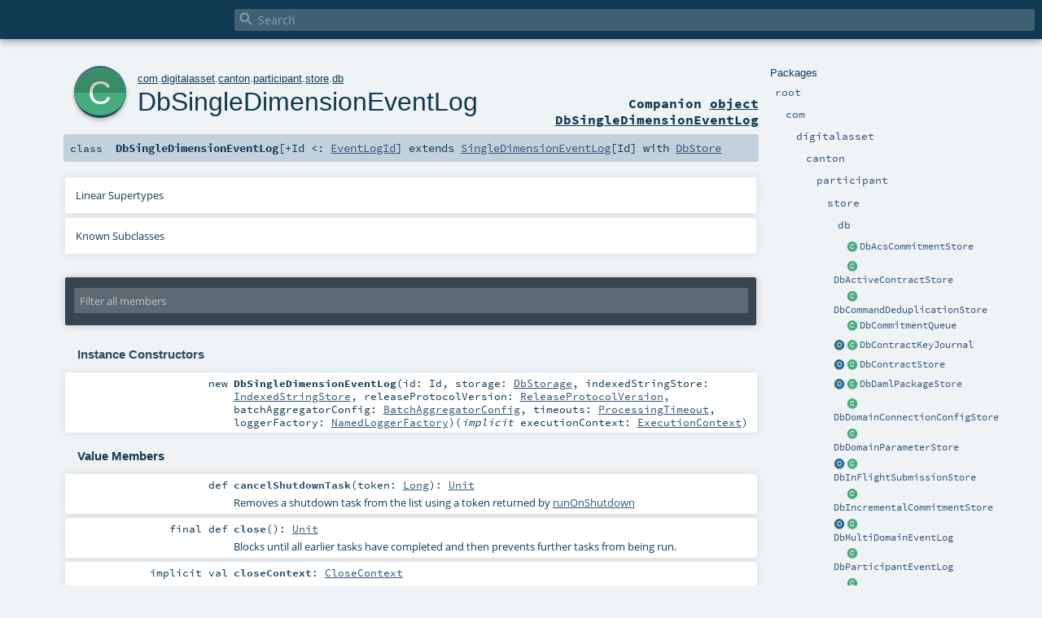

--- FILE ---
content_type: text/html
request_url: https://docs.daml.com/canton/scaladoc/com/digitalasset/canton/participant/store/db/DbSingleDimensionEventLog.html
body_size: 11698
content:
<!DOCTYPE html ><html><head><meta http-equiv="X-UA-Compatible" content="IE=edge"/><meta content="width=device-width, initial-scale=1.0, maximum-scale=1.0, user-scalable=no" name="viewport"/><title></title><meta content="" name="description"/><meta content="" name="keywords"/><meta http-equiv="content-type" content="text/html; charset=UTF-8"/><link href="../../../../../../lib/index.css" media="screen" type="text/css" rel="stylesheet"/><link href="../../../../../../lib/template.css" media="screen" type="text/css" rel="stylesheet"/><link href="../../../../../../lib/print.css" media="print" type="text/css" rel="stylesheet"/><link href="../../../../../../lib/diagrams.css" media="screen" type="text/css" rel="stylesheet" id="diagrams-css"/><script type="text/javascript" src="../../../../../../lib/jquery.min.js"></script><script type="text/javascript" src="../../../../../../lib/index.js"></script><script type="text/javascript" src="../../../../../../index.js"></script><script type="text/javascript" src="../../../../../../lib/scheduler.js"></script><script type="text/javascript" src="../../../../../../lib/template.js"></script><script type="text/javascript">/* this variable can be used by the JS to determine the path to the root document */
var toRoot = '../../../../../../';</script></head><body><div id="search"><span id="doc-title"><span id="doc-version"></span></span> <span class="close-results"><span class="left">&lt;</span> Back</span><div id="textfilter"><span class="input"><input autocapitalize="none" placeholder="Search" id="index-input" type="text" accesskey="/"/><i class="clear material-icons"></i><i id="search-icon" class="material-icons"></i></span></div></div><div id="search-results"><div id="search-progress"><div id="progress-fill"></div></div><div id="results-content"><div id="entity-results"></div><div id="member-results"></div></div></div><div id="content-scroll-container" style="-webkit-overflow-scrolling: touch;"><div id="content-container" style="-webkit-overflow-scrolling: touch;"><div id="subpackage-spacer"><div id="packages"><h1>Packages</h1><ul><li class="indented0 " name="_root_.root" group="Ungrouped" fullComment="yes" data-isabs="false" visbl="pub"><a id="_root_" class="anchorToMember"></a><a id="root:_root_" class="anchorToMember"></a> <span class="permalink"><a href="../../../../../../index.html" title="Permalink"><i class="material-icons"></i></a></span> <span class="modifier_kind"><span class="modifier"></span> <span class="kind">package</span></span> <span class="symbol"><a href="../../../../../../index.html" title=""><span class="name">root</span></a></span><div class="fullcomment"><dl class="attributes block"><dt>Definition Classes</dt><dd><a href="../../../../../../index.html" name="_root_" id="_root_" class="extype">root</a></dd></dl></div></li><li class="indented1 " name="_root_.com" group="Ungrouped" fullComment="yes" data-isabs="false" visbl="pub"><a id="com" class="anchorToMember"></a><a id="com:com" class="anchorToMember"></a> <span class="permalink"><a href="../../../../../../com/index.html" title="Permalink"><i class="material-icons"></i></a></span> <span class="modifier_kind"><span class="modifier"></span> <span class="kind">package</span></span> <span class="symbol"><a href="../../../../../index.html" title=""><span class="name">com</span></a></span><div class="fullcomment"><dl class="attributes block"><dt>Definition Classes</dt><dd><a href="../../../../../../index.html" name="_root_" id="_root_" class="extype">root</a></dd></dl></div></li><li class="indented2 " name="com.digitalasset" group="Ungrouped" fullComment="yes" data-isabs="false" visbl="pub"><a id="digitalasset" class="anchorToMember"></a><a id="digitalasset:digitalasset" class="anchorToMember"></a> <span class="permalink"><a href="../../../../../../com/digitalasset/index.html" title="Permalink"><i class="material-icons"></i></a></span> <span class="modifier_kind"><span class="modifier"></span> <span class="kind">package</span></span> <span class="symbol"><a href="../../../../index.html" title=""><span class="name">digitalasset</span></a></span><div class="fullcomment"><dl class="attributes block"><dt>Definition Classes</dt><dd><a href="../../../../../index.html" name="com" id="com" class="extype">com</a></dd></dl></div></li><li class="indented3 " name="com.digitalasset.canton" group="Ungrouped" fullComment="yes" data-isabs="false" visbl="pub"><a id="canton" class="anchorToMember"></a><a id="canton:canton" class="anchorToMember"></a> <span class="permalink"><a href="../../../../../../com/digitalasset/canton/index.html" title="Permalink"><i class="material-icons"></i></a></span> <span class="modifier_kind"><span class="modifier"></span> <span class="kind">package</span></span> <span class="symbol"><a href="../../../index.html" title=""><span class="name">canton</span></a></span><div class="fullcomment"><dl class="attributes block"><dt>Definition Classes</dt><dd><a href="../../../../index.html" name="com.digitalasset" id="com.digitalasset" class="extype">digitalasset</a></dd></dl></div></li><li class="indented4 " name="com.digitalasset.canton.participant" group="Ungrouped" fullComment="yes" data-isabs="false" visbl="pub"><a id="participant" class="anchorToMember"></a><a id="participant:participant" class="anchorToMember"></a> <span class="permalink"><a href="../../../../../../com/digitalasset/canton/participant/index.html" title="Permalink"><i class="material-icons"></i></a></span> <span class="modifier_kind"><span class="modifier"></span> <span class="kind">package</span></span> <span class="symbol"><a href="../../index.html" title=""><span class="name">participant</span></a></span><div class="fullcomment"><dl class="attributes block"><dt>Definition Classes</dt><dd><a href="../../../index.html" name="com.digitalasset.canton" id="com.digitalasset.canton" class="extype">canton</a></dd></dl></div></li><li class="indented5 " name="com.digitalasset.canton.participant.store" group="Ungrouped" fullComment="yes" data-isabs="false" visbl="pub"><a id="store" class="anchorToMember"></a><a id="store:store" class="anchorToMember"></a> <span class="permalink"><a href="../../../../../../com/digitalasset/canton/participant/store/index.html" title="Permalink"><i class="material-icons"></i></a></span> <span class="modifier_kind"><span class="modifier"></span> <span class="kind">package</span></span> <span class="symbol"><a href="../index.html" title=""><span class="name">store</span></a></span><div class="fullcomment"><dl class="attributes block"><dt>Definition Classes</dt><dd><a href="../../index.html" name="com.digitalasset.canton.participant" id="com.digitalasset.canton.participant" class="extype">participant</a></dd></dl></div></li><li class="indented6 " name="com.digitalasset.canton.participant.store.db" group="Ungrouped" fullComment="yes" data-isabs="false" visbl="pub"><a id="db" class="anchorToMember"></a><a id="db:db" class="anchorToMember"></a> <span class="permalink"><a href="../../../../../../com/digitalasset/canton/participant/store/db/index.html" title="Permalink"><i class="material-icons"></i></a></span> <span class="modifier_kind"><span class="modifier"></span> <span class="kind">package</span></span> <span class="symbol"><a href="index.html" title=""><span class="name">db</span></a></span><div class="fullcomment"><dl class="attributes block"><dt>Definition Classes</dt><dd><a href="../index.html" name="com.digitalasset.canton.participant.store" id="com.digitalasset.canton.participant.store" class="extype">store</a></dd></dl></div></li><li class="current-entities indented6"><span class="separator"></span> <a href="DbAcsCommitmentStore.html" title="" class="class"></a><a href="DbAcsCommitmentStore.html" title="">DbAcsCommitmentStore</a></li><li class="current-entities indented6"><span class="separator"></span> <a href="DbActiveContractStore.html" title="Active contracts journal" class="class"></a><a href="DbActiveContractStore.html" title="Active contracts journal">DbActiveContractStore</a></li><li class="current-entities indented6"><span class="separator"></span> <a href="DbCommandDeduplicationStore.html" title="" class="class"></a><a href="DbCommandDeduplicationStore.html" title="">DbCommandDeduplicationStore</a></li><li class="current-entities indented6"><span class="separator"></span> <a href="DbCommitmentQueue.html" title="" class="class"></a><a href="DbCommitmentQueue.html" title="">DbCommitmentQueue</a></li><li class="current-entities indented6"><a href="DbContractKeyJournal$.html" title="" class="object"></a> <a href="DbContractKeyJournal.html" title="" class="class"></a><a href="DbContractKeyJournal.html" title="">DbContractKeyJournal</a></li><li class="current-entities indented6"><a href="DbContractStore$.html" title="" class="object"></a> <a href="DbContractStore.html" title="" class="class"></a><a href="DbContractStore.html" title="">DbContractStore</a></li><li class="current-entities indented6"><a href="DbDamlPackageStore$.html" title="" class="object"></a> <a href="DbDamlPackageStore.html" title="" class="class"></a><a href="DbDamlPackageStore.html" title="">DbDamlPackageStore</a></li><li class="current-entities indented6"><span class="separator"></span> <a href="DbDomainConnectionConfigStore.html" title="" class="class"></a><a href="DbDomainConnectionConfigStore.html" title="">DbDomainConnectionConfigStore</a></li><li class="current-entities indented6"><span class="separator"></span> <a href="DbDomainParameterStore.html" title="" class="class"></a><a href="DbDomainParameterStore.html" title="">DbDomainParameterStore</a></li><li class="current-entities indented6"><a href="DbInFlightSubmissionStore$.html" title="" class="object"></a> <a href="DbInFlightSubmissionStore.html" title="" class="class"></a><a href="DbInFlightSubmissionStore.html" title="">DbInFlightSubmissionStore</a></li><li class="current-entities indented6"><span class="separator"></span> <a href="DbIncrementalCommitmentStore.html" title="" class="class"></a><a href="DbIncrementalCommitmentStore.html" title="">DbIncrementalCommitmentStore</a></li><li class="current-entities indented6"><a href="DbMultiDomainEventLog$.html" title="" class="object"></a> <a href="DbMultiDomainEventLog.html" title="Must be created by factory methods on DbSingleDimensionEventLog for optionality on how to perform the required async initialization of current head." class="class"></a><a href="DbMultiDomainEventLog.html" title="Must be created by factory methods on DbSingleDimensionEventLog for optionality on how to perform the required async initialization of current head.">DbMultiDomainEventLog</a></li><li class="current-entities indented6"><span class="separator"></span> <a href="DbParticipantEventLog.html" title="" class="class"></a><a href="DbParticipantEventLog.html" title="">DbParticipantEventLog</a></li><li class="current-entities indented6"><span class="separator"></span> <a href="DbParticipantPruningSchedulerStore.html" title="" class="class"></a><a href="DbParticipantPruningSchedulerStore.html" title="">DbParticipantPruningSchedulerStore</a></li><li class="current-entities indented6"><span class="separator"></span> <a href="DbParticipantPruningStore.html" title="" class="class"></a><a href="DbParticipantPruningStore.html" title="">DbParticipantPruningStore</a></li><li class="current-entities indented6"><span class="separator"></span> <a href="DbParticipantSettingsStore.html" title="" class="class"></a><a href="DbParticipantSettingsStore.html" title="">DbParticipantSettingsStore</a></li><li class="current-entities indented6"><span class="separator"></span> <a href="DbRegisteredDomainsStore.html" title="" class="class"></a><a href="DbRegisteredDomainsStore.html" title="">DbRegisteredDomainsStore</a></li><li class="current-entities indented6"><a href="DbRequestJournalStore$.html" title="" class="object"></a> <a href="DbRequestJournalStore.html" title="" class="class"></a><a href="DbRequestJournalStore.html" title="">DbRequestJournalStore</a></li><li class="current-entities indented6"><span class="separator"></span> <a href="DbServiceAgreementStore.html" title="" class="class"></a><a href="DbServiceAgreementStore.html" title="">DbServiceAgreementStore</a></li><li class="current-entities indented6"><a href="DbSingleDimensionEventLog$.html" title="" class="object"></a> <a href="" title="" class="class"></a><a href="" title="">DbSingleDimensionEventLog</a></li><li class="current-entities indented6"><span class="separator"></span> <a href="DbSubmissionTrackerStore.html" title="" class="class"></a><a href="DbSubmissionTrackerStore.html" title="">DbSubmissionTrackerStore</a></li><li class="current-entities indented6"><span class="separator"></span> <a href="DbSyncDomainPersistentState.html" title="" class="class"></a><a href="DbSyncDomainPersistentState.html" title="">DbSyncDomainPersistentState</a></li><li class="current-entities indented6"><a href="DbTransferStore$.html" title="" class="object"></a> <a href="DbTransferStore.html" title="" class="class"></a><a href="DbTransferStore.html" title="">DbTransferStore</a></li><li class="current-entities indented6"><span class="separator"></span> <a href="ParticipantStorageImplicits$.html" title="" class="object"></a><a href="ParticipantStorageImplicits$.html" title="">ParticipantStorageImplicits</a></li></ul></div></div><div id="content"><body class="class type"><div id="definition"><a href="DbSingleDimensionEventLog$.html" title="See companion object"><div class="big-circle class-companion-object">c</div></a><p id="owner"><a href="../../../../../index.html" name="com" id="com" class="extype">com</a>.<a href="../../../../index.html" name="com.digitalasset" id="com.digitalasset" class="extype">digitalasset</a>.<a href="../../../index.html" name="com.digitalasset.canton" id="com.digitalasset.canton" class="extype">canton</a>.<a href="../../index.html" name="com.digitalasset.canton.participant" id="com.digitalasset.canton.participant" class="extype">participant</a>.<a href="../index.html" name="com.digitalasset.canton.participant.store" id="com.digitalasset.canton.participant.store" class="extype">store</a>.<a href="index.html" name="com.digitalasset.canton.participant.store.db" id="com.digitalasset.canton.participant.store.db" class="extype">db</a></p><h1><a href="DbSingleDimensionEventLog$.html" title="See companion object">DbSingleDimensionEventLog</a><span class="permalink"><a href="../../../../../../com/digitalasset/canton/participant/store/db/DbSingleDimensionEventLog.html" title="Permalink"><i class="material-icons"></i></a></span></h1><h3><span class="morelinks"><div>Companion <a href="DbSingleDimensionEventLog$.html" title="See companion object">object DbSingleDimensionEventLog</a></div></span></h3></div><h4 id="signature" class="signature"><span class="modifier_kind"><span class="modifier"></span> <span class="kind">class</span></span> <span class="symbol"><span class="name">DbSingleDimensionEventLog</span><span class="tparams">[<span name="Id">+Id &lt;: <a href="../EventLogId.html" name="com.digitalasset.canton.participant.store.EventLogId" id="com.digitalasset.canton.participant.store.EventLogId" class="extype">EventLogId</a></span>]</span><span class="result"> extends <a href="../SingleDimensionEventLog.html" name="com.digitalasset.canton.participant.store.SingleDimensionEventLog" id="com.digitalasset.canton.participant.store.SingleDimensionEventLog" class="extype">SingleDimensionEventLog</a>[<span name="com.digitalasset.canton.participant.store.db.DbSingleDimensionEventLog.Id" class="extype">Id</span>] with <a href="../../../resource/DbStore.html" name="com.digitalasset.canton.resource.DbStore" id="com.digitalasset.canton.resource.DbStore" class="extype">DbStore</a></span></span></h4><div id="comment" class="fullcommenttop"><div class="toggleContainer"><div class="toggle block"><span>Linear Supertypes</span><div class="superTypes hiddenContent"><a href="../../../resource/DbStore.html" name="com.digitalasset.canton.resource.DbStore" id="com.digitalasset.canton.resource.DbStore" class="extype">DbStore</a>, <a href="../../../lifecycle/HasCloseContext.html" name="com.digitalasset.canton.lifecycle.HasCloseContext" id="com.digitalasset.canton.lifecycle.HasCloseContext" class="extype">HasCloseContext</a>, <a href="../../../lifecycle/PromiseUnlessShutdownFactory.html" name="com.digitalasset.canton.lifecycle.PromiseUnlessShutdownFactory" id="com.digitalasset.canton.lifecycle.PromiseUnlessShutdownFactory" class="extype">PromiseUnlessShutdownFactory</a>, <a href="../../../logging/NamedLogging.html" name="com.digitalasset.canton.logging.NamedLogging" id="com.digitalasset.canton.logging.NamedLogging" class="extype">NamedLogging</a>, <a href="../../../lifecycle/FlagCloseable.html" name="com.digitalasset.canton.lifecycle.FlagCloseable" id="com.digitalasset.canton.lifecycle.FlagCloseable" class="extype">FlagCloseable</a>, <a href="../../../lifecycle/PerformUnlessClosing.html" name="com.digitalasset.canton.lifecycle.PerformUnlessClosing" id="com.digitalasset.canton.lifecycle.PerformUnlessClosing" class="extype">PerformUnlessClosing</a>, <a href="../../../lifecycle/OnShutdownRunner.html" name="com.digitalasset.canton.lifecycle.OnShutdownRunner" id="com.digitalasset.canton.lifecycle.OnShutdownRunner" class="extype">OnShutdownRunner</a>, <a href="https://docs.oracle.com/en/java/javase/17/docs/api/java.base/java/lang/AutoCloseable.html#java.lang.AutoCloseable" name="java.lang.AutoCloseable" id="java.lang.AutoCloseable" class="extype">AutoCloseable</a>, <a href="../SingleDimensionEventLog.html" name="com.digitalasset.canton.participant.store.SingleDimensionEventLog" id="com.digitalasset.canton.participant.store.SingleDimensionEventLog" class="extype">SingleDimensionEventLog</a>[<span name="com.digitalasset.canton.participant.store.db.DbSingleDimensionEventLog.Id" class="extype">Id</span>], <a href="../SingleDimensionEventLogLookup.html" name="com.digitalasset.canton.participant.store.SingleDimensionEventLogLookup" id="com.digitalasset.canton.participant.store.SingleDimensionEventLogLookup" class="extype">SingleDimensionEventLogLookup</a>, <a href="../../../../../../scala/index.html#AnyRef=Object" name="scala.AnyRef" id="scala.AnyRef" class="extmbr">AnyRef</a>, <a href="https://www.scala-lang.org/api/2.13.11/scala/Any.html#scala.Any" name="scala.Any" id="scala.Any" class="extype">Any</a></div></div></div><div class="toggleContainer"><div class="toggle block"><span>Known Subclasses</span><div class="subClasses hiddenContent"><a href="DbParticipantEventLog.html" name="com.digitalasset.canton.participant.store.db.DbParticipantEventLog" id="com.digitalasset.canton.participant.store.db.DbParticipantEventLog" class="extype">DbParticipantEventLog</a></div></div></div></div><div id="mbrsel"><div class="toggle"></div><div id="memberfilter"><i class="material-icons arrow"></i><span class="input"><input placeholder="Filter all members" id="mbrsel-input" type="text" accesskey="/"/></span><i class="clear material-icons"></i></div><div id="filterby"><div id="order"><span class="filtertype">Ordering</span><ol><li class="alpha in"><span>Alphabetic</span></li><li class="inherit out"><span>By Inheritance</span></li></ol></div><div class="ancestors"><span class="filtertype">Inherited<br/></span><ol id="linearization"><li class="in" name="com.digitalasset.canton.participant.store.db.DbSingleDimensionEventLog"><span>DbSingleDimensionEventLog</span></li><li class="in" name="com.digitalasset.canton.resource.DbStore"><span>DbStore</span></li><li class="in" name="com.digitalasset.canton.lifecycle.HasCloseContext"><span>HasCloseContext</span></li><li class="in" name="com.digitalasset.canton.lifecycle.PromiseUnlessShutdownFactory"><span>PromiseUnlessShutdownFactory</span></li><li class="in" name="com.digitalasset.canton.logging.NamedLogging"><span>NamedLogging</span></li><li class="in" name="com.digitalasset.canton.lifecycle.FlagCloseable"><span>FlagCloseable</span></li><li class="in" name="com.digitalasset.canton.lifecycle.PerformUnlessClosing"><span>PerformUnlessClosing</span></li><li class="in" name="com.digitalasset.canton.lifecycle.OnShutdownRunner"><span>OnShutdownRunner</span></li><li class="in" name="java.lang.AutoCloseable"><span>AutoCloseable</span></li><li class="in" name="com.digitalasset.canton.participant.store.SingleDimensionEventLog"><span>SingleDimensionEventLog</span></li><li class="in" name="com.digitalasset.canton.participant.store.SingleDimensionEventLogLookup"><span>SingleDimensionEventLogLookup</span></li><li class="in" name="scala.AnyRef"><span>AnyRef</span></li><li class="in" name="scala.Any"><span>Any</span></li></ol></div><div class="ancestors"><span class="filtertype"></span><ol><li class="hideall out"><span>Hide All</span></li><li class="showall in"><span>Show All</span></li></ol></div><div id="visbl"><span class="filtertype">Visibility</span><ol><li class="public in"><span>Public</span></li><li class="protected out"><span>Protected</span></li></ol></div></div></div><div id="template"><div id="allMembers"><div id="constructors" class="members"><h3>Instance Constructors</h3><ol><li class="indented0 " name="com.digitalasset.canton.participant.store.db.DbSingleDimensionEventLog#&lt;init&gt;" group="Ungrouped" fullComment="no" data-isabs="false" visbl="pub"><a id="&lt;init&gt;(id:Id,storage:com.digitalasset.canton.resource.DbStorage,indexedStringStore:com.digitalasset.canton.store.IndexedStringStore,releaseProtocolVersion:com.digitalasset.canton.version.ReleaseProtocolVersion,batchAggregatorConfig:com.digitalasset.canton.config.BatchAggregatorConfig,timeouts:com.digitalasset.canton.config.ProcessingTimeout,loggerFactory:com.digitalasset.canton.logging.NamedLoggerFactory)(implicitexecutionContext:scala.concurrent.ExecutionContext):com.digitalasset.canton.participant.store.db.DbSingleDimensionEventLog[Id]" class="anchorToMember"></a><a id="&lt;init&gt;:DbSingleDimensionEventLog[Id]" class="anchorToMember"></a> <span class="permalink"><a href="../../../../../../com/digitalasset/canton/participant/store/db/DbSingleDimensionEventLog.html#&lt;init&gt;(id:Id,storage:com.digitalasset.canton.resource.DbStorage,indexedStringStore:com.digitalasset.canton.store.IndexedStringStore,releaseProtocolVersion:com.digitalasset.canton.version.ReleaseProtocolVersion,batchAggregatorConfig:com.digitalasset.canton.config.BatchAggregatorConfig,timeouts:com.digitalasset.canton.config.ProcessingTimeout,loggerFactory:com.digitalasset.canton.logging.NamedLoggerFactory)(implicitexecutionContext:scala.concurrent.ExecutionContext):com.digitalasset.canton.participant.store.db.DbSingleDimensionEventLog[Id]" title="Permalink"><i class="material-icons"></i></a></span> <span class="modifier_kind"><span class="modifier"></span> <span class="kind">new</span></span> <span class="symbol"><span class="name">DbSingleDimensionEventLog</span><span class="params">(<span name="id">id: <span name="com.digitalasset.canton.participant.store.db.DbSingleDimensionEventLog.Id" class="extype">Id</span></span>, <span name="storage">storage: <a href="../../../resource/DbStorage.html" name="com.digitalasset.canton.resource.DbStorage" id="com.digitalasset.canton.resource.DbStorage" class="extype">DbStorage</a></span>, <span name="indexedStringStore">indexedStringStore: <a href="../../../store/IndexedStringStore.html" name="com.digitalasset.canton.store.IndexedStringStore" id="com.digitalasset.canton.store.IndexedStringStore" class="extype">IndexedStringStore</a></span>, <span name="releaseProtocolVersion">releaseProtocolVersion: <a href="../../../version/ReleaseProtocolVersion.html" name="com.digitalasset.canton.version.ReleaseProtocolVersion" id="com.digitalasset.canton.version.ReleaseProtocolVersion" class="extype">ReleaseProtocolVersion</a></span>, <span name="batchAggregatorConfig">batchAggregatorConfig: <a href="../../../config/BatchAggregatorConfig.html" name="com.digitalasset.canton.config.BatchAggregatorConfig" id="com.digitalasset.canton.config.BatchAggregatorConfig" class="extype">BatchAggregatorConfig</a></span>, <span name="timeouts">timeouts: <a href="../../../config/ProcessingTimeout.html" name="com.digitalasset.canton.config.ProcessingTimeout" id="com.digitalasset.canton.config.ProcessingTimeout" class="extype">ProcessingTimeout</a></span>, <span name="loggerFactory">loggerFactory: <a href="../../../logging/NamedLoggerFactory.html" name="com.digitalasset.canton.logging.NamedLoggerFactory" id="com.digitalasset.canton.logging.NamedLoggerFactory" class="extype">NamedLoggerFactory</a></span>)</span><span class="params">(<span class="implicit">implicit </span><span name="executionContext">executionContext: <a href="https://www.scala-lang.org/api/2.13.11/scala/concurrent/ExecutionContext.html#scala.concurrent.ExecutionContext" name="scala.concurrent.ExecutionContext" id="scala.concurrent.ExecutionContext" class="extype">ExecutionContext</a></span>)</span></span></li></ol></div><div class="values members"><h3>Value Members</h3><ol><li class="indented0 " name="scala.AnyRef#!=" group="Ungrouped" fullComment="yes" data-isabs="false" visbl="pub"><a id="!=(x$1:Any):Boolean" class="anchorToMember"></a><a id="!=(Any):Boolean" class="anchorToMember"></a> <span class="permalink"><a href="../../../../../../com/digitalasset/canton/participant/store/db/DbSingleDimensionEventLog.html#!=(x$1:Any):Boolean" title="Permalink"><i class="material-icons"></i></a></span> <span class="modifier_kind"><span class="modifier">final </span> <span class="kind">def</span></span> <span class="symbol"><span class="name" title="gt4s: $bang$eq">!=</span><span class="params">(<span name="arg0">arg0: <a href="https://www.scala-lang.org/api/2.13.11/scala/Any.html#scala.Any" name="scala.Any" id="scala.Any" class="extype">Any</a></span>)</span><span class="result">: <a href="https://www.scala-lang.org/api/2.13.11/scala/Boolean.html#scala.Boolean" name="scala.Boolean" id="scala.Boolean" class="extype">Boolean</a></span></span><div class="fullcomment"><dl class="attributes block"><dt>Definition Classes</dt><dd>AnyRef → Any</dd></dl></div></li><li class="indented0 " name="scala.AnyRef###" group="Ungrouped" fullComment="yes" data-isabs="false" visbl="pub"><a id="##:Int" class="anchorToMember"></a> <span class="permalink"><a href="../../../../../../com/digitalasset/canton/participant/store/db/DbSingleDimensionEventLog.html###:Int" title="Permalink"><i class="material-icons"></i></a></span> <span class="modifier_kind"><span class="modifier">final </span> <span class="kind">def</span></span> <span class="symbol"><span class="name" title="gt4s: $hash$hash">##</span><span class="result">: <a href="https://www.scala-lang.org/api/2.13.11/scala/Int.html#scala.Int" name="scala.Int" id="scala.Int" class="extype">Int</a></span></span><div class="fullcomment"><dl class="attributes block"><dt>Definition Classes</dt><dd>AnyRef → Any</dd></dl></div></li><li class="indented0 " name="scala.AnyRef#==" group="Ungrouped" fullComment="yes" data-isabs="false" visbl="pub"><a id="==(x$1:Any):Boolean" class="anchorToMember"></a><a id="==(Any):Boolean" class="anchorToMember"></a> <span class="permalink"><a href="../../../../../../com/digitalasset/canton/participant/store/db/DbSingleDimensionEventLog.html#==(x$1:Any):Boolean" title="Permalink"><i class="material-icons"></i></a></span> <span class="modifier_kind"><span class="modifier">final </span> <span class="kind">def</span></span> <span class="symbol"><span class="name" title="gt4s: $eq$eq">==</span><span class="params">(<span name="arg0">arg0: <a href="https://www.scala-lang.org/api/2.13.11/scala/Any.html#scala.Any" name="scala.Any" id="scala.Any" class="extype">Any</a></span>)</span><span class="result">: <a href="https://www.scala-lang.org/api/2.13.11/scala/Boolean.html#scala.Boolean" name="scala.Boolean" id="scala.Boolean" class="extype">Boolean</a></span></span><div class="fullcomment"><dl class="attributes block"><dt>Definition Classes</dt><dd>AnyRef → Any</dd></dl></div></li><li class="indented0 " name="scala.Any#asInstanceOf" group="Ungrouped" fullComment="yes" data-isabs="false" visbl="pub"><a id="asInstanceOf[T0]:T0" class="anchorToMember"></a> <span class="permalink"><a href="../../../../../../com/digitalasset/canton/participant/store/db/DbSingleDimensionEventLog.html#asInstanceOf[T0]:T0" title="Permalink"><i class="material-icons"></i></a></span> <span class="modifier_kind"><span class="modifier">final </span> <span class="kind">def</span></span> <span class="symbol"><span class="name">asInstanceOf</span><span class="tparams">[<span name="T0">T0</span>]</span><span class="result">: <span name="scala.Any.asInstanceOf.T0" class="extype">T0</span></span></span><div class="fullcomment"><dl class="attributes block"><dt>Definition Classes</dt><dd>Any</dd></dl></div></li><li class="indented0 " name="com.digitalasset.canton.participant.store.db.DbSingleDimensionEventLog#batchAggregatorConfig" group="Ungrouped" fullComment="yes" data-isabs="false" visbl="prt"><a id="batchAggregatorConfig:com.digitalasset.canton.config.BatchAggregatorConfig" class="anchorToMember"></a><a id="batchAggregatorConfig:BatchAggregatorConfig" class="anchorToMember"></a> <span class="permalink"><a href="../../../../../../com/digitalasset/canton/participant/store/db/DbSingleDimensionEventLog.html#batchAggregatorConfig:com.digitalasset.canton.config.BatchAggregatorConfig" title="Permalink"><i class="material-icons"></i></a></span> <span class="modifier_kind"><span class="modifier"></span> <span class="kind">val</span></span> <span class="symbol"><span class="name">batchAggregatorConfig</span><span class="result">: <a href="../../../config/BatchAggregatorConfig.html" name="com.digitalasset.canton.config.BatchAggregatorConfig" id="com.digitalasset.canton.config.BatchAggregatorConfig" class="extype">BatchAggregatorConfig</a></span></span><div class="fullcomment"><dl class="attributes block"><dt>Attributes</dt><dd>protected </dd><dt>Definition Classes</dt><dd><a href="" name="com.digitalasset.canton.participant.store.db.DbSingleDimensionEventLog" id="com.digitalasset.canton.participant.store.db.DbSingleDimensionEventLog" class="extype">DbSingleDimensionEventLog</a> → <a href="../SingleDimensionEventLog.html" name="com.digitalasset.canton.participant.store.SingleDimensionEventLog" id="com.digitalasset.canton.participant.store.SingleDimensionEventLog" class="extype">SingleDimensionEventLog</a></dd></dl></div></li><li class="indented0 " name="com.digitalasset.canton.lifecycle.OnShutdownRunner#cancelShutdownTask" group="Ungrouped" fullComment="yes" data-isabs="false" visbl="pub"><a id="cancelShutdownTask(token:Long):Unit" class="anchorToMember"></a><a id="cancelShutdownTask(Long):Unit" class="anchorToMember"></a> <span class="permalink"><a href="../../../../../../com/digitalasset/canton/participant/store/db/DbSingleDimensionEventLog.html#cancelShutdownTask(token:Long):Unit" title="Permalink"><i class="material-icons"></i></a></span> <span class="modifier_kind"><span class="modifier"></span> <span class="kind">def</span></span> <span class="symbol"><span class="name">cancelShutdownTask</span><span class="params">(<span name="token">token: <a href="https://www.scala-lang.org/api/2.13.11/scala/Long.html#scala.Long" name="scala.Long" id="scala.Long" class="extype">Long</a></span>)</span><span class="result">: <a href="https://www.scala-lang.org/api/2.13.11/scala/Unit.html#scala.Unit" name="scala.Unit" id="scala.Unit" class="extype">Unit</a></span></span><p class="shortcomment cmt">Removes a shutdown task from the list using a token returned by <a href="#runOnShutdown[T](task:com.digitalasset.canton.lifecycle.RunOnShutdown)(implicittraceContext:com.digitalasset.canton.tracing.TraceContext):Long" name="com.digitalasset.canton.participant.store.db.DbSingleDimensionEventLog#runOnShutdown" id="com.digitalasset.canton.participant.store.db.DbSingleDimensionEventLog#runOnShutdown" class="extmbr">runOnShutdown</a>
</p><div class="fullcomment"><div class="comment cmt"><p>Removes a shutdown task from the list using a token returned by <a href="#runOnShutdown[T](task:com.digitalasset.canton.lifecycle.RunOnShutdown)(implicittraceContext:com.digitalasset.canton.tracing.TraceContext):Long" name="com.digitalasset.canton.participant.store.db.DbSingleDimensionEventLog#runOnShutdown" id="com.digitalasset.canton.participant.store.db.DbSingleDimensionEventLog#runOnShutdown" class="extmbr">runOnShutdown</a>
</p></div><dl class="attributes block"><dt>Definition Classes</dt><dd><a href="../../../lifecycle/OnShutdownRunner.html" name="com.digitalasset.canton.lifecycle.OnShutdownRunner" id="com.digitalasset.canton.lifecycle.OnShutdownRunner" class="extype">OnShutdownRunner</a></dd></dl></div></li><li class="indented0 " name="scala.AnyRef#clone" group="Ungrouped" fullComment="yes" data-isabs="false" visbl="prt"><a id="clone():Object" class="anchorToMember"></a><a id="clone():AnyRef" class="anchorToMember"></a> <span class="permalink"><a href="../../../../../../com/digitalasset/canton/participant/store/db/DbSingleDimensionEventLog.html#clone():Object" title="Permalink"><i class="material-icons"></i></a></span> <span class="modifier_kind"><span class="modifier"></span> <span class="kind">def</span></span> <span class="symbol"><span class="name">clone</span><span class="params">()</span><span class="result">: <a href="../../../../../../scala/index.html#AnyRef=Object" name="scala.AnyRef" id="scala.AnyRef" class="extmbr">AnyRef</a></span></span><div class="fullcomment"><dl class="attributes block"><dt>Attributes</dt><dd>protected[<span name="java.lang" class="extype">lang</span>] </dd><dt>Definition Classes</dt><dd>AnyRef</dd><dt>Annotations</dt><dd><span class="name">@throws</span><span class="args">(<span><span class="defval">classOf[java.lang.CloneNotSupportedException]</span></span>)</span> <span class="name">@native</span><span class="args">()</span> <span class="name">@IntrinsicCandidate</span><span class="args">()</span> </dd></dl></div></li><li class="indented0 " name="com.digitalasset.canton.lifecycle.FlagCloseable#close" group="Ungrouped" fullComment="yes" data-isabs="false" visbl="pub"><a id="close():Unit" class="anchorToMember"></a> <span class="permalink"><a href="../../../../../../com/digitalasset/canton/participant/store/db/DbSingleDimensionEventLog.html#close():Unit" title="Permalink"><i class="material-icons"></i></a></span> <span class="modifier_kind"><span class="modifier">final </span> <span class="kind">def</span></span> <span class="symbol"><span class="name">close</span><span class="params">()</span><span class="result">: <a href="https://www.scala-lang.org/api/2.13.11/scala/Unit.html#scala.Unit" name="scala.Unit" id="scala.Unit" class="extype">Unit</a></span></span><p class="shortcomment cmt">Blocks until all earlier tasks have completed and then prevents further tasks from being run.</p><div class="fullcomment"><div class="comment cmt"><p>Blocks until all earlier tasks have completed and then prevents further tasks from being run.
</p></div><dl class="attributes block"><dt>Definition Classes</dt><dd><a href="../../../lifecycle/FlagCloseable.html" name="com.digitalasset.canton.lifecycle.FlagCloseable" id="com.digitalasset.canton.lifecycle.FlagCloseable" class="extype">FlagCloseable</a> → <a href="../../../lifecycle/OnShutdownRunner.html" name="com.digitalasset.canton.lifecycle.OnShutdownRunner" id="com.digitalasset.canton.lifecycle.OnShutdownRunner" class="extype">OnShutdownRunner</a> → AutoCloseable</dd></dl></div></li><li class="indented0 " name="com.digitalasset.canton.lifecycle.HasCloseContext#closeContext" group="Ungrouped" fullComment="yes" data-isabs="false" visbl="pub"><a id="closeContext:com.digitalasset.canton.lifecycle.CloseContext" class="anchorToMember"></a><a id="closeContext:CloseContext" class="anchorToMember"></a> <span class="permalink"><a href="../../../../../../com/digitalasset/canton/participant/store/db/DbSingleDimensionEventLog.html#closeContext:com.digitalasset.canton.lifecycle.CloseContext" title="Permalink"><i class="material-icons"></i></a></span> <span class="modifier_kind"><span class="modifier">implicit </span> <span class="kind">val</span></span> <span class="symbol"><span class="name">closeContext</span><span class="result">: <a href="../../../lifecycle/CloseContext.html" name="com.digitalasset.canton.lifecycle.CloseContext" id="com.digitalasset.canton.lifecycle.CloseContext" class="extype">CloseContext</a></span></span><div class="fullcomment"><dl class="attributes block"><dt>Definition Classes</dt><dd><a href="../../../lifecycle/HasCloseContext.html" name="com.digitalasset.canton.lifecycle.HasCloseContext" id="com.digitalasset.canton.lifecycle.HasCloseContext" class="extype">HasCloseContext</a></dd></dl></div></li><li class="indented0 " name="com.digitalasset.canton.lifecycle.FlagCloseable#closingTimeout" group="Ungrouped" fullComment="yes" data-isabs="false" visbl="prt"><a id="closingTimeout:scala.concurrent.duration.FiniteDuration" class="anchorToMember"></a><a id="closingTimeout:FiniteDuration" class="anchorToMember"></a> <span class="permalink"><a href="../../../../../../com/digitalasset/canton/participant/store/db/DbSingleDimensionEventLog.html#closingTimeout:scala.concurrent.duration.FiniteDuration" title="Permalink"><i class="material-icons"></i></a></span> <span class="modifier_kind"><span class="modifier"></span> <span class="kind">def</span></span> <span class="symbol"><span class="name">closingTimeout</span><span class="result">: <a href="https://www.scala-lang.org/api/2.13.11/scala/concurrent/duration/FiniteDuration.html#scala.concurrent.duration.FiniteDuration" name="scala.concurrent.duration.FiniteDuration" id="scala.concurrent.duration.FiniteDuration" class="extype">FiniteDuration</a></span></span><div class="fullcomment"><dl class="attributes block"><dt>Attributes</dt><dd>protected </dd><dt>Definition Classes</dt><dd><a href="../../../lifecycle/FlagCloseable.html" name="com.digitalasset.canton.lifecycle.FlagCloseable" id="com.digitalasset.canton.lifecycle.FlagCloseable" class="extype">FlagCloseable</a> → <a href="../../../lifecycle/PerformUnlessClosing.html" name="com.digitalasset.canton.lifecycle.PerformUnlessClosing" id="com.digitalasset.canton.lifecycle.PerformUnlessClosing" class="extype">PerformUnlessClosing</a></dd></dl></div></li><li class="indented0 " name="com.digitalasset.canton.lifecycle.OnShutdownRunner#containsShutdownTask" group="Ungrouped" fullComment="yes" data-isabs="false" visbl="pub"><a id="containsShutdownTask(token:Long):Boolean" class="anchorToMember"></a><a id="containsShutdownTask(Long):Boolean" class="anchorToMember"></a> <span class="permalink"><a href="../../../../../../com/digitalasset/canton/participant/store/db/DbSingleDimensionEventLog.html#containsShutdownTask(token:Long):Boolean" title="Permalink"><i class="material-icons"></i></a></span> <span class="modifier_kind"><span class="modifier"></span> <span class="kind">def</span></span> <span class="symbol"><span class="name">containsShutdownTask</span><span class="params">(<span name="token">token: <a href="https://www.scala-lang.org/api/2.13.11/scala/Long.html#scala.Long" name="scala.Long" id="scala.Long" class="extype">Long</a></span>)</span><span class="result">: <a href="https://www.scala-lang.org/api/2.13.11/scala/Boolean.html#scala.Boolean" name="scala.Boolean" id="scala.Boolean" class="extype">Boolean</a></span></span><div class="fullcomment"><dl class="attributes block"><dt>Definition Classes</dt><dd><a href="../../../lifecycle/OnShutdownRunner.html" name="com.digitalasset.canton.lifecycle.OnShutdownRunner" id="com.digitalasset.canton.lifecycle.OnShutdownRunner" class="extype">OnShutdownRunner</a></dd></dl></div></li><li class="indented0 " name="com.digitalasset.canton.participant.store.db.DbSingleDimensionEventLog#deleteAfter" group="Ungrouped" fullComment="yes" data-isabs="false" visbl="pub"><a id="deleteAfter(exclusive:com.digitalasset.canton.participant.LocalOffset)(implicittraceContext:com.digitalasset.canton.tracing.TraceContext):scala.concurrent.Future[Unit]" class="anchorToMember"></a><a id="deleteAfter(LocalOffset)(TraceContext):Future[Unit]" class="anchorToMember"></a> <span class="permalink"><a href="../../../../../../com/digitalasset/canton/participant/store/db/DbSingleDimensionEventLog.html#deleteAfter(exclusive:com.digitalasset.canton.participant.LocalOffset)(implicittraceContext:com.digitalasset.canton.tracing.TraceContext):scala.concurrent.Future[Unit]" title="Permalink"><i class="material-icons"></i></a></span> <span class="modifier_kind"><span class="modifier"></span> <span class="kind">def</span></span> <span class="symbol"><span class="name">deleteAfter</span><span class="params">(<span name="exclusive">exclusive: <a href="../../LocalOffset.html" name="com.digitalasset.canton.participant.LocalOffset" id="com.digitalasset.canton.participant.LocalOffset" class="extype">LocalOffset</a></span>)</span><span class="params">(<span class="implicit">implicit </span><span name="traceContext">traceContext: <a href="../../../tracing/TraceContext.html" name="com.digitalasset.canton.tracing.TraceContext" id="com.digitalasset.canton.tracing.TraceContext" class="extype">TraceContext</a></span>)</span><span class="result">: <a href="https://www.scala-lang.org/api/2.13.11/scala/concurrent/Future.html#scala.concurrent.Future" name="scala.concurrent.Future" id="scala.concurrent.Future" class="extype">Future</a>[<a href="https://www.scala-lang.org/api/2.13.11/scala/Unit.html#scala.Unit" name="scala.Unit" id="scala.Unit" class="extype">Unit</a>]</span></span><p class="shortcomment cmt">Deletes all events whose local offset is greater than <code>exclusive</code>.</p><div class="fullcomment"><div class="comment cmt"><p>Deletes all events whose local offset is greater than <code>exclusive</code>.
This operation need not execute atomically.
</p></div><dl class="attributes block"><dt>Definition Classes</dt><dd><a href="" name="com.digitalasset.canton.participant.store.db.DbSingleDimensionEventLog" id="com.digitalasset.canton.participant.store.db.DbSingleDimensionEventLog" class="extype">DbSingleDimensionEventLog</a> → <a href="../SingleDimensionEventLog.html" name="com.digitalasset.canton.participant.store.SingleDimensionEventLog" id="com.digitalasset.canton.participant.store.SingleDimensionEventLog" class="extype">SingleDimensionEventLog</a></dd></dl></div></li><li class="indented0 " name="scala.AnyRef#eq" group="Ungrouped" fullComment="yes" data-isabs="false" visbl="pub"><a id="eq(x$1:AnyRef):Boolean" class="anchorToMember"></a><a id="eq(AnyRef):Boolean" class="anchorToMember"></a> <span class="permalink"><a href="../../../../../../com/digitalasset/canton/participant/store/db/DbSingleDimensionEventLog.html#eq(x$1:AnyRef):Boolean" title="Permalink"><i class="material-icons"></i></a></span> <span class="modifier_kind"><span class="modifier">final </span> <span class="kind">def</span></span> <span class="symbol"><span class="name">eq</span><span class="params">(<span name="arg0">arg0: <a href="../../../../../../scala/index.html#AnyRef=Object" name="scala.AnyRef" id="scala.AnyRef" class="extmbr">AnyRef</a></span>)</span><span class="result">: <a href="https://www.scala-lang.org/api/2.13.11/scala/Boolean.html#scala.Boolean" name="scala.Boolean" id="scala.Boolean" class="extype">Boolean</a></span></span><div class="fullcomment"><dl class="attributes block"><dt>Definition Classes</dt><dd>AnyRef</dd></dl></div></li><li class="indented0 " name="scala.AnyRef#equals" group="Ungrouped" fullComment="yes" data-isabs="false" visbl="pub"><a id="equals(x$1:Object):Boolean" class="anchorToMember"></a><a id="equals(AnyRef):Boolean" class="anchorToMember"></a> <span class="permalink"><a href="../../../../../../com/digitalasset/canton/participant/store/db/DbSingleDimensionEventLog.html#equals(x$1:Object):Boolean" title="Permalink"><i class="material-icons"></i></a></span> <span class="modifier_kind"><span class="modifier"></span> <span class="kind">def</span></span> <span class="symbol"><span class="name">equals</span><span class="params">(<span name="arg0">arg0: <a href="../../../../../../scala/index.html#AnyRef=Object" name="scala.AnyRef" id="scala.AnyRef" class="extmbr">AnyRef</a></span>)</span><span class="result">: <a href="https://www.scala-lang.org/api/2.13.11/scala/Boolean.html#scala.Boolean" name="scala.Boolean" id="scala.Boolean" class="extype">Boolean</a></span></span><div class="fullcomment"><dl class="attributes block"><dt>Definition Classes</dt><dd>AnyRef → Any</dd></dl></div></li><li class="indented0 " name="com.digitalasset.canton.logging.NamedLogging#errorLoggingContext" group="Ungrouped" fullComment="yes" data-isabs="false" visbl="prt"><a id="errorLoggingContext(implicittraceContext:com.digitalasset.canton.tracing.TraceContext):com.digitalasset.canton.logging.ErrorLoggingContext" class="anchorToMember"></a><a id="errorLoggingContext(TraceContext):ErrorLoggingContext" class="anchorToMember"></a> <span class="permalink"><a href="../../../../../../com/digitalasset/canton/participant/store/db/DbSingleDimensionEventLog.html#errorLoggingContext(implicittraceContext:com.digitalasset.canton.tracing.TraceContext):com.digitalasset.canton.logging.ErrorLoggingContext" title="Permalink"><i class="material-icons"></i></a></span> <span class="modifier_kind"><span class="modifier">implicit </span> <span class="kind">def</span></span> <span class="symbol"><span class="name">errorLoggingContext</span><span class="params">(<span class="implicit">implicit </span><span name="traceContext">traceContext: <a href="../../../tracing/TraceContext.html" name="com.digitalasset.canton.tracing.TraceContext" id="com.digitalasset.canton.tracing.TraceContext" class="extype">TraceContext</a></span>)</span><span class="result">: <a href="../../../logging/ErrorLoggingContext.html" name="com.digitalasset.canton.logging.ErrorLoggingContext" id="com.digitalasset.canton.logging.ErrorLoggingContext" class="extype">ErrorLoggingContext</a></span></span><div class="fullcomment"><dl class="attributes block"><dt>Attributes</dt><dd>protected </dd><dt>Definition Classes</dt><dd><a href="../../../logging/NamedLogging.html" name="com.digitalasset.canton.logging.NamedLogging" id="com.digitalasset.canton.logging.NamedLogging" class="extype">NamedLogging</a></dd></dl></div></li><li class="indented0 " name="com.digitalasset.canton.participant.store.db.DbSingleDimensionEventLog#eventAt" group="Ungrouped" fullComment="yes" data-isabs="false" visbl="pub"><a id="eventAt(offset:com.digitalasset.canton.participant.LocalOffset)(implicittraceContext:com.digitalasset.canton.tracing.TraceContext):cats.data.OptionT[scala.concurrent.Future,com.digitalasset.canton.participant.sync.TimestampedEvent]" class="anchorToMember"></a><a id="eventAt(LocalOffset)(TraceContext):OptionT[Future,TimestampedEvent]" class="anchorToMember"></a> <span class="permalink"><a href="../../../../../../com/digitalasset/canton/participant/store/db/DbSingleDimensionEventLog.html#eventAt(offset:com.digitalasset.canton.participant.LocalOffset)(implicittraceContext:com.digitalasset.canton.tracing.TraceContext):cats.data.OptionT[scala.concurrent.Future,com.digitalasset.canton.participant.sync.TimestampedEvent]" title="Permalink"><i class="material-icons"></i></a></span> <span class="modifier_kind"><span class="modifier"></span> <span class="kind">def</span></span> <span class="symbol"><span class="name">eventAt</span><span class="params">(<span name="offset">offset: <a href="../../LocalOffset.html" name="com.digitalasset.canton.participant.LocalOffset" id="com.digitalasset.canton.participant.LocalOffset" class="extype">LocalOffset</a></span>)</span><span class="params">(<span class="implicit">implicit </span><span name="traceContext">traceContext: <a href="../../../tracing/TraceContext.html" name="com.digitalasset.canton.tracing.TraceContext" id="com.digitalasset.canton.tracing.TraceContext" class="extype">TraceContext</a></span>)</span><span class="result">: <a href="https://www.javadoc.io/doc/org.typelevel/cats-docs_2.13/2.9.0/cats/data/OptionT.html#cats.data.OptionT" name="cats.data.OptionT" id="cats.data.OptionT" class="extype">OptionT</a>[<a href="https://www.scala-lang.org/api/2.13.11/scala/concurrent/Future.html#scala.concurrent.Future" name="scala.concurrent.Future" id="scala.concurrent.Future" class="extype">Future</a>, <a href="../../sync/TimestampedEvent.html" name="com.digitalasset.canton.participant.sync.TimestampedEvent" id="com.digitalasset.canton.participant.sync.TimestampedEvent" class="extype">TimestampedEvent</a>]</span></span><div class="fullcomment"><dl class="attributes block"><dt>Definition Classes</dt><dd><a href="" name="com.digitalasset.canton.participant.store.db.DbSingleDimensionEventLog" id="com.digitalasset.canton.participant.store.db.DbSingleDimensionEventLog" class="extype">DbSingleDimensionEventLog</a> → <a href="../SingleDimensionEventLogLookup.html" name="com.digitalasset.canton.participant.store.SingleDimensionEventLogLookup" id="com.digitalasset.canton.participant.store.SingleDimensionEventLogLookup" class="extype">SingleDimensionEventLogLookup</a></dd></dl></div></li><li class="indented0 " name="com.digitalasset.canton.participant.store.db.DbSingleDimensionEventLog#eventById" group="Ungrouped" fullComment="yes" data-isabs="false" visbl="pub"><a id="eventById(eventId:com.digitalasset.canton.participant.sync.TimestampedEvent.EventId)(implicittraceContext:com.digitalasset.canton.tracing.TraceContext):cats.data.OptionT[scala.concurrent.Future,com.digitalasset.canton.participant.sync.TimestampedEvent]" class="anchorToMember"></a><a id="eventById(EventId)(TraceContext):OptionT[Future,TimestampedEvent]" class="anchorToMember"></a> <span class="permalink"><a href="../../../../../../com/digitalasset/canton/participant/store/db/DbSingleDimensionEventLog.html#eventById(eventId:com.digitalasset.canton.participant.sync.TimestampedEvent.EventId)(implicittraceContext:com.digitalasset.canton.tracing.TraceContext):cats.data.OptionT[scala.concurrent.Future,com.digitalasset.canton.participant.sync.TimestampedEvent]" title="Permalink"><i class="material-icons"></i></a></span> <span class="modifier_kind"><span class="modifier"></span> <span class="kind">def</span></span> <span class="symbol"><span class="name">eventById</span><span class="params">(<span name="eventId">eventId: <a href="../../sync/TimestampedEvent$$EventId.html" name="com.digitalasset.canton.participant.sync.TimestampedEvent.EventId" id="com.digitalasset.canton.participant.sync.TimestampedEvent.EventId" class="extype">EventId</a></span>)</span><span class="params">(<span class="implicit">implicit </span><span name="traceContext">traceContext: <a href="../../../tracing/TraceContext.html" name="com.digitalasset.canton.tracing.TraceContext" id="com.digitalasset.canton.tracing.TraceContext" class="extype">TraceContext</a></span>)</span><span class="result">: <a href="https://www.javadoc.io/doc/org.typelevel/cats-docs_2.13/2.9.0/cats/data/OptionT.html#cats.data.OptionT" name="cats.data.OptionT" id="cats.data.OptionT" class="extype">OptionT</a>[<a href="https://www.scala-lang.org/api/2.13.11/scala/concurrent/Future.html#scala.concurrent.Future" name="scala.concurrent.Future" id="scala.concurrent.Future" class="extype">Future</a>, <a href="../../sync/TimestampedEvent.html" name="com.digitalasset.canton.participant.sync.TimestampedEvent" id="com.digitalasset.canton.participant.sync.TimestampedEvent" class="extype">TimestampedEvent</a>]</span></span><div class="fullcomment"><dl class="attributes block"><dt>Definition Classes</dt><dd><a href="" name="com.digitalasset.canton.participant.store.db.DbSingleDimensionEventLog" id="com.digitalasset.canton.participant.store.db.DbSingleDimensionEventLog" class="extype">DbSingleDimensionEventLog</a> → <a href="../SingleDimensionEventLog.html" name="com.digitalasset.canton.participant.store.SingleDimensionEventLog" id="com.digitalasset.canton.participant.store.SingleDimensionEventLog" class="extype">SingleDimensionEventLog</a></dd></dl></div></li><li class="indented0 " name="com.digitalasset.canton.participant.store.SingleDimensionEventLog#eventByTransactionId" group="Ungrouped" fullComment="yes" data-isabs="false" visbl="pub"><a id="eventByTransactionId(transactionId:com.digitalasset.canton.LedgerTransactionId)(implicittraceContext:com.digitalasset.canton.tracing.TraceContext):cats.data.OptionT[scala.concurrent.Future,com.digitalasset.canton.participant.sync.TimestampedEvent]" class="anchorToMember"></a><a id="eventByTransactionId(LedgerTransactionId)(TraceContext):OptionT[Future,TimestampedEvent]" class="anchorToMember"></a> <span class="permalink"><a href="../../../../../../com/digitalasset/canton/participant/store/db/DbSingleDimensionEventLog.html#eventByTransactionId(transactionId:com.digitalasset.canton.LedgerTransactionId)(implicittraceContext:com.digitalasset.canton.tracing.TraceContext):cats.data.OptionT[scala.concurrent.Future,com.digitalasset.canton.participant.sync.TimestampedEvent]" title="Permalink"><i class="material-icons"></i></a></span> <span class="modifier_kind"><span class="modifier"></span> <span class="kind">def</span></span> <span class="symbol"><span class="name">eventByTransactionId</span><span class="params">(<span name="transactionId">transactionId: <a href="../../../index.html#LedgerTransactionId=com.daml.lf.data.Ref.TransactionId" name="com.digitalasset.canton.LedgerTransactionId" id="com.digitalasset.canton.LedgerTransactionId" class="extmbr">LedgerTransactionId</a></span>)</span><span class="params">(<span class="implicit">implicit </span><span name="traceContext">traceContext: <a href="../../../tracing/TraceContext.html" name="com.digitalasset.canton.tracing.TraceContext" id="com.digitalasset.canton.tracing.TraceContext" class="extype">TraceContext</a></span>)</span><span class="result">: <a href="https://www.javadoc.io/doc/org.typelevel/cats-docs_2.13/2.9.0/cats/data/OptionT.html#cats.data.OptionT" name="cats.data.OptionT" id="cats.data.OptionT" class="extype">OptionT</a>[<a href="https://www.scala-lang.org/api/2.13.11/scala/concurrent/Future.html#scala.concurrent.Future" name="scala.concurrent.Future" id="scala.concurrent.Future" class="extype">Future</a>, <a href="../../sync/TimestampedEvent.html" name="com.digitalasset.canton.participant.sync.TimestampedEvent" id="com.digitalasset.canton.participant.sync.TimestampedEvent" class="extype">TimestampedEvent</a>]</span></span><div class="fullcomment"><dl class="attributes block"><dt>Definition Classes</dt><dd><a href="../SingleDimensionEventLog.html" name="com.digitalasset.canton.participant.store.SingleDimensionEventLog" id="com.digitalasset.canton.participant.store.SingleDimensionEventLog" class="extype">SingleDimensionEventLog</a></dd></dl></div></li><li class="indented0 " name="com.digitalasset.canton.participant.store.db.DbSingleDimensionEventLog#executionContext" group="Ungrouped" fullComment="yes" data-isabs="false" visbl="prt"><a id="executionContext:scala.concurrent.ExecutionContext" class="anchorToMember"></a><a id="executionContext:ExecutionContext" class="anchorToMember"></a> <span class="permalink"><a href="../../../../../../com/digitalasset/canton/participant/store/db/DbSingleDimensionEventLog.html#executionContext:scala.concurrent.ExecutionContext" title="Permalink"><i class="material-icons"></i></a></span> <span class="modifier_kind"><span class="modifier">implicit </span> <span class="kind">val</span></span> <span class="symbol"><span class="name">executionContext</span><span class="result">: <a href="https://www.scala-lang.org/api/2.13.11/scala/concurrent/ExecutionContext.html#scala.concurrent.ExecutionContext" name="scala.concurrent.ExecutionContext" id="scala.concurrent.ExecutionContext" class="extype">ExecutionContext</a></span></span><div class="fullcomment"><dl class="attributes block"><dt>Attributes</dt><dd>protected </dd><dt>Definition Classes</dt><dd><a href="" name="com.digitalasset.canton.participant.store.db.DbSingleDimensionEventLog" id="com.digitalasset.canton.participant.store.db.DbSingleDimensionEventLog" class="extype">DbSingleDimensionEventLog</a> → <a href="../SingleDimensionEventLog.html" name="com.digitalasset.canton.participant.store.SingleDimensionEventLog" id="com.digitalasset.canton.participant.store.SingleDimensionEventLog" class="extype">SingleDimensionEventLog</a></dd></dl></div></li><li class="indented0 " name="com.digitalasset.canton.participant.store.db.DbSingleDimensionEventLog#existsBetween" group="Ungrouped" fullComment="yes" data-isabs="false" visbl="pub"><a id="existsBetween(timestampInclusive:com.digitalasset.canton.data.CantonTimestamp,localOffsetInclusive:com.digitalasset.canton.participant.LocalOffset)(implicittraceContext:com.digitalasset.canton.tracing.TraceContext):scala.concurrent.Future[Boolean]" class="anchorToMember"></a><a id="existsBetween(CantonTimestamp,LocalOffset)(TraceContext):Future[Boolean]" class="anchorToMember"></a> <span class="permalink"><a href="../../../../../../com/digitalasset/canton/participant/store/db/DbSingleDimensionEventLog.html#existsBetween(timestampInclusive:com.digitalasset.canton.data.CantonTimestamp,localOffsetInclusive:com.digitalasset.canton.participant.LocalOffset)(implicittraceContext:com.digitalasset.canton.tracing.TraceContext):scala.concurrent.Future[Boolean]" title="Permalink"><i class="material-icons"></i></a></span> <span class="modifier_kind"><span class="modifier"></span> <span class="kind">def</span></span> <span class="symbol"><span class="name">existsBetween</span><span class="params">(<span name="timestampInclusive">timestampInclusive: <a href="../../../data/CantonTimestamp.html" name="com.digitalasset.canton.data.CantonTimestamp" id="com.digitalasset.canton.data.CantonTimestamp" class="extype">CantonTimestamp</a></span>, <span name="localOffsetInclusive">localOffsetInclusive: <a href="../../LocalOffset.html" name="com.digitalasset.canton.participant.LocalOffset" id="com.digitalasset.canton.participant.LocalOffset" class="extype">LocalOffset</a></span>)</span><span class="params">(<span class="implicit">implicit </span><span name="traceContext">traceContext: <a href="../../../tracing/TraceContext.html" name="com.digitalasset.canton.tracing.TraceContext" id="com.digitalasset.canton.tracing.TraceContext" class="extype">TraceContext</a></span>)</span><span class="result">: <a href="https://www.scala-lang.org/api/2.13.11/scala/concurrent/Future.html#scala.concurrent.Future" name="scala.concurrent.Future" id="scala.concurrent.Future" class="extype">Future</a>[<a href="https://www.scala-lang.org/api/2.13.11/scala/Boolean.html#scala.Boolean" name="scala.Boolean" id="scala.Boolean" class="extype">Boolean</a>]</span></span><p class="shortcomment cmt">Returns whether there exists an event in the event log with an <a href="../../LocalOffset.html" name="com.digitalasset.canton.participant.LocalOffset" id="com.digitalasset.canton.participant.LocalOffset" class="extype">com.digitalasset.canton.participant.LocalOffset</a>
of at most <code>localOffset</code> whose timestamp is at least <code>timestamp</code>.</p><div class="fullcomment"><div class="comment cmt"><p>Returns whether there exists an event in the event log with an <a href="../../LocalOffset.html" name="com.digitalasset.canton.participant.LocalOffset" id="com.digitalasset.canton.participant.LocalOffset" class="extype">com.digitalasset.canton.participant.LocalOffset</a>
of at most <code>localOffset</code> whose timestamp is at least <code>timestamp</code>.</p><p>In an event logs where timestamps need not increase with offsets,
this can be used to check that whether there are events with lower offsets and larger timestamps.
</p></div><dl class="attributes block"><dt>Definition Classes</dt><dd><a href="" name="com.digitalasset.canton.participant.store.db.DbSingleDimensionEventLog" id="com.digitalasset.canton.participant.store.db.DbSingleDimensionEventLog" class="extype">DbSingleDimensionEventLog</a> → <a href="../SingleDimensionEventLog.html" name="com.digitalasset.canton.participant.store.SingleDimensionEventLog" id="com.digitalasset.canton.participant.store.SingleDimensionEventLog" class="extype">SingleDimensionEventLog</a></dd></dl></div></li><li class="indented0 " name="scala.AnyRef#getClass" group="Ungrouped" fullComment="yes" data-isabs="false" visbl="pub"><a id="getClass():Class[_]" class="anchorToMember"></a><a id="getClass():Class[_&lt;:AnyRef]" class="anchorToMember"></a> <span class="permalink"><a href="../../../../../../com/digitalasset/canton/participant/store/db/DbSingleDimensionEventLog.html#getClass():Class[_]" title="Permalink"><i class="material-icons"></i></a></span> <span class="modifier_kind"><span class="modifier">final </span> <span class="kind">def</span></span> <span class="symbol"><span class="name">getClass</span><span class="params">()</span><span class="result">: <a href="https://docs.oracle.com/en/java/javase/17/docs/api/java.base/java/lang/Class.html#java.lang.Class" name="java.lang.Class" id="java.lang.Class" class="extype">Class</a>[_ &lt;: <a href="../../../../../../scala/index.html#AnyRef=Object" name="scala.AnyRef" id="scala.AnyRef" class="extmbr">AnyRef</a>]</span></span><div class="fullcomment"><dl class="attributes block"><dt>Definition Classes</dt><dd>AnyRef → Any</dd><dt>Annotations</dt><dd><span class="name">@native</span><span class="args">()</span> <span class="name">@IntrinsicCandidate</span><span class="args">()</span> </dd></dl></div></li><li class="indented0 " name="scala.AnyRef#hashCode" group="Ungrouped" fullComment="yes" data-isabs="false" visbl="pub"><a id="hashCode():Int" class="anchorToMember"></a> <span class="permalink"><a href="../../../../../../com/digitalasset/canton/participant/store/db/DbSingleDimensionEventLog.html#hashCode():Int" title="Permalink"><i class="material-icons"></i></a></span> <span class="modifier_kind"><span class="modifier"></span> <span class="kind">def</span></span> <span class="symbol"><span class="name">hashCode</span><span class="params">()</span><span class="result">: <a href="https://www.scala-lang.org/api/2.13.11/scala/Int.html#scala.Int" name="scala.Int" id="scala.Int" class="extype">Int</a></span></span><div class="fullcomment"><dl class="attributes block"><dt>Definition Classes</dt><dd>AnyRef → Any</dd><dt>Annotations</dt><dd><span class="name">@native</span><span class="args">()</span> <span class="name">@IntrinsicCandidate</span><span class="args">()</span> </dd></dl></div></li><li class="indented0 " name="com.digitalasset.canton.participant.store.db.DbSingleDimensionEventLog#id" group="Ungrouped" fullComment="yes" data-isabs="false" visbl="pub"><a id="id:Id" class="anchorToMember"></a> <span class="permalink"><a href="../../../../../../com/digitalasset/canton/participant/store/db/DbSingleDimensionEventLog.html#id:Id" title="Permalink"><i class="material-icons"></i></a></span> <span class="modifier_kind"><span class="modifier"></span> <span class="kind">val</span></span> <span class="symbol"><span class="name">id</span><span class="result">: <span name="com.digitalasset.canton.participant.store.db.DbSingleDimensionEventLog.Id" class="extype">Id</span></span></span><div class="fullcomment"><dl class="attributes block"><dt>Definition Classes</dt><dd><a href="" name="com.digitalasset.canton.participant.store.db.DbSingleDimensionEventLog" id="com.digitalasset.canton.participant.store.db.DbSingleDimensionEventLog" class="extype">DbSingleDimensionEventLog</a> → <a href="../SingleDimensionEventLog.html" name="com.digitalasset.canton.participant.store.SingleDimensionEventLog" id="com.digitalasset.canton.participant.store.SingleDimensionEventLog" class="extype">SingleDimensionEventLog</a></dd></dl></div></li><li class="indented0 " name="com.digitalasset.canton.participant.store.SingleDimensionEventLog#insert" group="Ungrouped" fullComment="yes" data-isabs="false" visbl="pub"><a id="insert(event:com.digitalasset.canton.participant.sync.TimestampedEvent)(implicittraceContext:com.digitalasset.canton.tracing.TraceContext):scala.concurrent.Future[Unit]" class="anchorToMember"></a><a id="insert(TimestampedEvent)(TraceContext):Future[Unit]" class="anchorToMember"></a> <span class="permalink"><a href="../../../../../../com/digitalasset/canton/participant/store/db/DbSingleDimensionEventLog.html#insert(event:com.digitalasset.canton.participant.sync.TimestampedEvent)(implicittraceContext:com.digitalasset.canton.tracing.TraceContext):scala.concurrent.Future[Unit]" title="Permalink"><i class="material-icons"></i></a></span> <span class="modifier_kind"><span class="modifier"></span> <span class="kind">def</span></span> <span class="symbol"><span class="name">insert</span><span class="params">(<span name="event">event: <a href="../../sync/TimestampedEvent.html" name="com.digitalasset.canton.participant.sync.TimestampedEvent" id="com.digitalasset.canton.participant.sync.TimestampedEvent" class="extype">TimestampedEvent</a></span>)</span><span class="params">(<span class="implicit">implicit </span><span name="traceContext">traceContext: <a href="../../../tracing/TraceContext.html" name="com.digitalasset.canton.tracing.TraceContext" id="com.digitalasset.canton.tracing.TraceContext" class="extype">TraceContext</a></span>)</span><span class="result">: <a href="https://www.scala-lang.org/api/2.13.11/scala/concurrent/Future.html#scala.concurrent.Future" name="scala.concurrent.Future" id="scala.concurrent.Future" class="extype">Future</a>[<a href="https://www.scala-lang.org/api/2.13.11/scala/Unit.html#scala.Unit" name="scala.Unit" id="scala.Unit" class="extype">Unit</a>]</span></span><p class="shortcomment cmt">Publishes an event and fails upon an event ID clash.</p><div class="fullcomment"><div class="comment cmt"><p>Publishes an event and fails upon an event ID clash.</p></div><dl class="attributes block"><dt>Definition Classes</dt><dd><a href="../SingleDimensionEventLog.html" name="com.digitalasset.canton.participant.store.SingleDimensionEventLog" id="com.digitalasset.canton.participant.store.SingleDimensionEventLog" class="extype">SingleDimensionEventLog</a></dd><dt>Exceptions thrown</dt><dd><span class="cmt"><p><a href="https://docs.oracle.com/en/java/javase/17/docs/api/java.base/java/lang/IllegalArgumentException.html" name="java.lang.IllegalArgumentException" id="java.lang.IllegalArgumentException" class="extype"><code>java.lang.IllegalArgumentException</code></a> if a different event has already been published with the same
                                           <a href="../../LocalOffset.html" name="com.digitalasset.canton.participant.LocalOffset" id="com.digitalasset.canton.participant.LocalOffset" class="extype">com.digitalasset.canton.participant.LocalOffset</a> or
                                           an event with the same <a href="../../sync/TimestampedEvent$$EventId.html" name="com.digitalasset.canton.participant.sync.TimestampedEvent.EventId" id="com.digitalasset.canton.participant.sync.TimestampedEvent.EventId" class="extype">com.digitalasset.canton.participant.sync.TimestampedEvent.EventId</a>
                                           has been published with a different (unpruned) <a href="../../LocalOffset.html" name="com.digitalasset.canton.participant.LocalOffset" id="com.digitalasset.canton.participant.LocalOffset" class="extype">com.digitalasset.canton.participant.LocalOffset</a>.</p></span></dd></dl></div></li><li class="indented0 " name="com.digitalasset.canton.participant.store.db.DbSingleDimensionEventLog#insertsUnlessEventIdClash" group="Ungrouped" fullComment="yes" data-isabs="false" visbl="pub"><a id="insertsUnlessEventIdClash(events:Seq[com.digitalasset.canton.participant.sync.TimestampedEvent])(implicittraceContext:com.digitalasset.canton.tracing.TraceContext):scala.concurrent.Future[Seq[Either[com.digitalasset.canton.participant.sync.TimestampedEvent,Unit]]]" class="anchorToMember"></a><a id="insertsUnlessEventIdClash(Seq[TimestampedEvent])(TraceContext):Future[Seq[Either[TimestampedEvent,Unit]]]" class="anchorToMember"></a> <span class="permalink"><a href="../../../../../../com/digitalasset/canton/participant/store/db/DbSingleDimensionEventLog.html#insertsUnlessEventIdClash(events:Seq[com.digitalasset.canton.participant.sync.TimestampedEvent])(implicittraceContext:com.digitalasset.canton.tracing.TraceContext):scala.concurrent.Future[Seq[Either[com.digitalasset.canton.participant.sync.TimestampedEvent,Unit]]]" title="Permalink"><i class="material-icons"></i></a></span> <span class="modifier_kind"><span class="modifier"></span> <span class="kind">def</span></span> <span class="symbol"><span class="name">insertsUnlessEventIdClash</span><span class="params">(<span name="events">events: <a href="../../../../../../scala/index.html#Seq[+A]=Seq[A]" name="scala.Seq" id="scala.Seq" class="extmbr">Seq</a>[<a href="../../sync/TimestampedEvent.html" name="com.digitalasset.canton.participant.sync.TimestampedEvent" id="com.digitalasset.canton.participant.sync.TimestampedEvent" class="extype">TimestampedEvent</a>]</span>)</span><span class="params">(<span class="implicit">implicit </span><span name="traceContext">traceContext: <a href="../../../tracing/TraceContext.html" name="com.digitalasset.canton.tracing.TraceContext" id="com.digitalasset.canton.tracing.TraceContext" class="extype">TraceContext</a></span>)</span><span class="result">: <a href="https://www.scala-lang.org/api/2.13.11/scala/concurrent/Future.html#scala.concurrent.Future" name="scala.concurrent.Future" id="scala.concurrent.Future" class="extype">Future</a>[<a href="../../../../../../scala/index.html#Seq[+A]=Seq[A]" name="scala.Seq" id="scala.Seq" class="extmbr">Seq</a>[<a href="../../../../../../scala/index.html#Either[+A,+B]=scala.util.Either[A,B]" name="scala.Either" id="scala.Either" class="extmbr">Either</a>[<a href="../../sync/TimestampedEvent.html" name="com.digitalasset.canton.participant.sync.TimestampedEvent" id="com.digitalasset.canton.participant.sync.TimestampedEvent" class="extype">TimestampedEvent</a>, <a href="https://www.scala-lang.org/api/2.13.11/scala/Unit.html#scala.Unit" name="scala.Unit" id="scala.Unit" class="extype">Unit</a>]]]</span></span><p class="shortcomment cmt">Publishes many events.</p><div class="fullcomment"><div class="comment cmt"><p>Publishes many events.</p></div><dl class="paramcmts block"><dt>returns</dt><dd class="cmt"><p>For each event in <code>events</code> in the same order:
        <a href="../../../../../../scala/index.html#Left:util.Left.type" name="scala#Left" id="scala#Left" class="extmbr">scala.Left$</a> of the conficting event
        if an event with the same event ID has been published with a different (unpruned)
        <a href="../../LocalOffset.html" name="com.digitalasset.canton.participant.LocalOffset" id="com.digitalasset.canton.participant.LocalOffset" class="extype">com.digitalasset.canton.participant.LocalOffset</a>.
        <a href="../../../../../../scala/index.html#Right:util.Right.type" name="scala#Right" id="scala#Right" class="extmbr">scala.Right$</a> if the event has been successfully inserted or has already been present in the event log</p></dd></dl><dl class="attributes block"><dt>Definition Classes</dt><dd><a href="" name="com.digitalasset.canton.participant.store.db.DbSingleDimensionEventLog" id="com.digitalasset.canton.participant.store.db.DbSingleDimensionEventLog" class="extype">DbSingleDimensionEventLog</a> → <a href="../SingleDimensionEventLog.html" name="com.digitalasset.canton.participant.store.SingleDimensionEventLog" id="com.digitalasset.canton.participant.store.SingleDimensionEventLog" class="extype">SingleDimensionEventLog</a></dd><dt>Exceptions thrown</dt><dd><span class="cmt"><p><a href="https://docs.oracle.com/en/java/javase/17/docs/api/java.base/java/lang/IllegalArgumentException.html" name="java.lang.IllegalArgumentException" id="java.lang.IllegalArgumentException" class="extype"><code>java.lang.IllegalArgumentException</code></a> if a different event has already been published with the same
                                           <a href="../../LocalOffset.html" name="com.digitalasset.canton.participant.LocalOffset" id="com.digitalasset.canton.participant.LocalOffset" class="extype">com.digitalasset.canton.participant.LocalOffset</a>
                                           as one of the events in <code>events</code>.</p></span></dd></dl></div></li><li class="indented0 " name="com.digitalasset.canton.lifecycle.PerformUnlessClosing#internalPerformUnlessClosingF" group="Ungrouped" fullComment="yes" data-isabs="false" visbl="prt"><a id="internalPerformUnlessClosingF[A](name:String)(f:=&gt;scala.concurrent.Future[A])(implicitec:scala.concurrent.ExecutionContext,implicittraceContext:com.digitalasset.canton.tracing.TraceContext):com.digitalasset.canton.lifecycle.UnlessShutdown[scala.concurrent.Future[A]]" class="anchorToMember"></a><a id="internalPerformUnlessClosingF[A](String)(=&gt;Future[A])(ExecutionContext,TraceContext):UnlessShutdown[Future[A]]" class="anchorToMember"></a> <span class="permalink"><a href="../../../../../../com/digitalasset/canton/participant/store/db/DbSingleDimensionEventLog.html#internalPerformUnlessClosingF[A](name:String)(f:=&gt;scala.concurrent.Future[A])(implicitec:scala.concurrent.ExecutionContext,implicittraceContext:com.digitalasset.canton.tracing.TraceContext):com.digitalasset.canton.lifecycle.UnlessShutdown[scala.concurrent.Future[A]]" title="Permalink"><i class="material-icons"></i></a></span> <span class="modifier_kind"><span class="modifier"></span> <span class="kind">def</span></span> <span class="symbol"><span class="name">internalPerformUnlessClosingF</span><span class="tparams">[<span name="A">A</span>]</span><span class="params">(<span name="name">name: <span name="scala.Predef.String" class="extype">String</span></span>)</span><span class="params">(<span name="f">f: =&gt; <a href="https://www.scala-lang.org/api/2.13.11/scala/concurrent/Future.html#scala.concurrent.Future" name="scala.concurrent.Future" id="scala.concurrent.Future" class="extype">Future</a>[<span name="com.digitalasset.canton.lifecycle.PerformUnlessClosing.internalPerformUnlessClosingF.A" class="extype">A</span>]</span>)</span><span class="params">(<span class="implicit">implicit </span><span name="ec">ec: <a href="https://www.scala-lang.org/api/2.13.11/scala/concurrent/ExecutionContext.html#scala.concurrent.ExecutionContext" name="scala.concurrent.ExecutionContext" id="scala.concurrent.ExecutionContext" class="extype">ExecutionContext</a></span>, <span name="traceContext">traceContext: <a href="../../../tracing/TraceContext.html" name="com.digitalasset.canton.tracing.TraceContext" id="com.digitalasset.canton.tracing.TraceContext" class="extype">TraceContext</a></span>)</span><span class="result">: <a href="../../../lifecycle/UnlessShutdown.html" name="com.digitalasset.canton.lifecycle.UnlessShutdown" id="com.digitalasset.canton.lifecycle.UnlessShutdown" class="extype">UnlessShutdown</a>[<a href="https://www.scala-lang.org/api/2.13.11/scala/concurrent/Future.html#scala.concurrent.Future" name="scala.concurrent.Future" id="scala.concurrent.Future" class="extype">Future</a>[<span name="com.digitalasset.canton.lifecycle.PerformUnlessClosing.internalPerformUnlessClosingF.A" class="extype">A</span>]]</span></span><div class="fullcomment"><dl class="attributes block"><dt>Attributes</dt><dd>protected </dd><dt>Definition Classes</dt><dd><a href="../../../lifecycle/PerformUnlessClosing.html" name="com.digitalasset.canton.lifecycle.PerformUnlessClosing" id="com.digitalasset.canton.lifecycle.PerformUnlessClosing" class="extype">PerformUnlessClosing</a></dd></dl></div></li><li class="indented0 " name="com.digitalasset.canton.lifecycle.OnShutdownRunner#isClosing" group="Ungrouped" fullComment="yes" data-isabs="false" visbl="pub"><a id="isClosing:Boolean" class="anchorToMember"></a> <span class="permalink"><a href="../../../../../../com/digitalasset/canton/participant/store/db/DbSingleDimensionEventLog.html#isClosing:Boolean" title="Permalink"><i class="material-icons"></i></a></span> <span class="modifier_kind"><span class="modifier"></span> <span class="kind">def</span></span> <span class="symbol"><span class="name">isClosing</span><span class="result">: <a href="https://www.scala-lang.org/api/2.13.11/scala/Boolean.html#scala.Boolean" name="scala.Boolean" id="scala.Boolean" class="extype">Boolean</a></span></span><p class="shortcomment cmt">Check whether we're closing.</p><div class="fullcomment"><div class="comment cmt"><p>Check whether we're closing.
Susceptible to race conditions; unless you're using this as a flag to the retry lib or you really know
what you're doing, prefer <code>performUnlessClosing</code> and friends.
</p></div><dl class="attributes block"><dt>Definition Classes</dt><dd><a href="../../../lifecycle/OnShutdownRunner.html" name="com.digitalasset.canton.lifecycle.OnShutdownRunner" id="com.digitalasset.canton.lifecycle.OnShutdownRunner" class="extype">OnShutdownRunner</a></dd></dl></div></li><li class="indented0 " name="scala.Any#isInstanceOf" group="Ungrouped" fullComment="yes" data-isabs="false" visbl="pub"><a id="isInstanceOf[T0]:Boolean" class="anchorToMember"></a> <span class="permalink"><a href="../../../../../../com/digitalasset/canton/participant/store/db/DbSingleDimensionEventLog.html#isInstanceOf[T0]:Boolean" title="Permalink"><i class="material-icons"></i></a></span> <span class="modifier_kind"><span class="modifier">final </span> <span class="kind">def</span></span> <span class="symbol"><span class="name">isInstanceOf</span><span class="tparams">[<span name="T0">T0</span>]</span><span class="result">: <a href="https://www.scala-lang.org/api/2.13.11/scala/Boolean.html#scala.Boolean" name="scala.Boolean" id="scala.Boolean" class="extype">Boolean</a></span></span><div class="fullcomment"><dl class="attributes block"><dt>Definition Classes</dt><dd>Any</dd></dl></div></li><li class="indented0 " name="com.digitalasset.canton.lifecycle.PerformUnlessClosing#keepTrackOfOpenFutures" group="Ungrouped" fullComment="yes" data-isabs="false" visbl="prt"><a id="keepTrackOfOpenFutures:Boolean" class="anchorToMember"></a> <span class="permalink"><a href="../../../../../../com/digitalasset/canton/participant/store/db/DbSingleDimensionEventLog.html#keepTrackOfOpenFutures:Boolean" title="Permalink"><i class="material-icons"></i></a></span> <span class="modifier_kind"><span class="modifier"></span> <span class="kind">def</span></span> <span class="symbol"><span class="name">keepTrackOfOpenFutures</span><span class="result">: <a href="https://www.scala-lang.org/api/2.13.11/scala/Boolean.html#scala.Boolean" name="scala.Boolean" id="scala.Boolean" class="extype">Boolean</a></span></span><p class="shortcomment cmt">track running futures on shutdown</p><div class="fullcomment"><div class="comment cmt"><p>track running futures on shutdown</p><p>set to true to get detailed information about all futures that did not complete during
shutdown. if set to false, we don't do anything.
</p></div><dl class="attributes block"><dt>Attributes</dt><dd>protected </dd><dt>Definition Classes</dt><dd><a href="../../../lifecycle/PerformUnlessClosing.html" name="com.digitalasset.canton.lifecycle.PerformUnlessClosing" id="com.digitalasset.canton.lifecycle.PerformUnlessClosing" class="extype">PerformUnlessClosing</a></dd></dl></div></li><li class="indented0 " name="com.digitalasset.canton.participant.store.db.DbSingleDimensionEventLog#lastOffset" group="Ungrouped" fullComment="yes" data-isabs="false" visbl="pub"><a id="lastOffset(implicittraceContext:com.digitalasset.canton.tracing.TraceContext):cats.data.OptionT[scala.concurrent.Future,com.digitalasset.canton.participant.LocalOffset]" class="anchorToMember"></a><a id="lastOffset(TraceContext):OptionT[Future,LocalOffset]" class="anchorToMember"></a> <span class="permalink"><a href="../../../../../../com/digitalasset/canton/participant/store/db/DbSingleDimensionEventLog.html#lastOffset(implicittraceContext:com.digitalasset.canton.tracing.TraceContext):cats.data.OptionT[scala.concurrent.Future,com.digitalasset.canton.participant.LocalOffset]" title="Permalink"><i class="material-icons"></i></a></span> <span class="modifier_kind"><span class="modifier"></span> <span class="kind">def</span></span> <span class="symbol"><span class="name">lastOffset</span><span class="params">(<span class="implicit">implicit </span><span name="traceContext">traceContext: <a href="../../../tracing/TraceContext.html" name="com.digitalasset.canton.tracing.TraceContext" id="com.digitalasset.canton.tracing.TraceContext" class="extype">TraceContext</a></span>)</span><span class="result">: <a href="https://www.javadoc.io/doc/org.typelevel/cats-docs_2.13/2.9.0/cats/data/OptionT.html#cats.data.OptionT" name="cats.data.OptionT" id="cats.data.OptionT" class="extype">OptionT</a>[<a href="https://www.scala-lang.org/api/2.13.11/scala/concurrent/Future.html#scala.concurrent.Future" name="scala.concurrent.Future" id="scala.concurrent.Future" class="extype">Future</a>, <a href="../../LocalOffset.html" name="com.digitalasset.canton.participant.LocalOffset" id="com.digitalasset.canton.participant.LocalOffset" class="extype">LocalOffset</a>]</span></span><div class="fullcomment"><dl class="attributes block"><dt>Definition Classes</dt><dd><a href="" name="com.digitalasset.canton.participant.store.db.DbSingleDimensionEventLog" id="com.digitalasset.canton.participant.store.db.DbSingleDimensionEventLog" class="extype">DbSingleDimensionEventLog</a> → <a href="../SingleDimensionEventLog.html" name="com.digitalasset.canton.participant.store.SingleDimensionEventLog" id="com.digitalasset.canton.participant.store.SingleDimensionEventLog" class="extype">SingleDimensionEventLog</a></dd></dl></div></li><li class="indented0 " name="com.digitalasset.canton.logging.NamedLogging#logger" group="Ungrouped" fullComment="yes" data-isabs="false" visbl="prt"><a id="logger:com.digitalasset.canton.logging.TracedLogger" class="anchorToMember"></a><a id="logger:TracedLogger" class="anchorToMember"></a> <span class="permalink"><a href="../../../../../../com/digitalasset/canton/participant/store/db/DbSingleDimensionEventLog.html#logger:com.digitalasset.canton.logging.TracedLogger" title="Permalink"><i class="material-icons"></i></a></span> <span class="modifier_kind"><span class="modifier"></span> <span class="kind">def</span></span> <span class="symbol"><span class="name">logger</span><span class="result">: <a href="../../../logging/index.html#TracedLogger=com.typesafe.scalalogging.LoggerTakingImplicit[com.digitalasset.canton.tracing.TraceContext]" name="com.digitalasset.canton.logging.TracedLogger" id="com.digitalasset.canton.logging.TracedLogger" class="extmbr">TracedLogger</a></span></span><div class="fullcomment"><dl class="attributes block"><dt>Attributes</dt><dd>protected </dd><dt>Definition Classes</dt><dd><a href="../../../logging/NamedLogging.html" name="com.digitalasset.canton.logging.NamedLogging" id="com.digitalasset.canton.logging.NamedLogging" class="extype">NamedLogging</a></dd></dl></div></li><li class="indented0 " name="com.digitalasset.canton.participant.store.db.DbSingleDimensionEventLog#loggerFactory" group="Ungrouped" fullComment="yes" data-isabs="false" visbl="prt"><a id="loggerFactory:com.digitalasset.canton.logging.NamedLoggerFactory" class="anchorToMember"></a><a id="loggerFactory:NamedLoggerFactory" class="anchorToMember"></a> <span class="permalink"><a href="../../../../../../com/digitalasset/canton/participant/store/db/DbSingleDimensionEventLog.html#loggerFactory:com.digitalasset.canton.logging.NamedLoggerFactory" title="Permalink"><i class="material-icons"></i></a></span> <span class="modifier_kind"><span class="modifier"></span> <span class="kind">val</span></span> <span class="symbol"><span class="name">loggerFactory</span><span class="result">: <a href="../../../logging/NamedLoggerFactory.html" name="com.digitalasset.canton.logging.NamedLoggerFactory" id="com.digitalasset.canton.logging.NamedLoggerFactory" class="extype">NamedLoggerFactory</a></span></span><div class="fullcomment"><dl class="attributes block"><dt>Attributes</dt><dd>protected </dd><dt>Definition Classes</dt><dd><a href="" name="com.digitalasset.canton.participant.store.db.DbSingleDimensionEventLog" id="com.digitalasset.canton.participant.store.db.DbSingleDimensionEventLog" class="extype">DbSingleDimensionEventLog</a> → <a href="../../../logging/NamedLogging.html" name="com.digitalasset.canton.logging.NamedLogging" id="com.digitalasset.canton.logging.NamedLogging" class="extype">NamedLogging</a></dd></dl></div></li><li class="indented0 " name="com.digitalasset.canton.participant.store.db.DbSingleDimensionEventLog#lookupEventRange" group="Ungrouped" fullComment="yes" data-isabs="false" visbl="pub"><a id="lookupEventRange(fromExclusive:Option[com.digitalasset.canton.participant.LocalOffset],toInclusive:Option[com.digitalasset.canton.participant.LocalOffset],fromTimestampInclusive:Option[com.digitalasset.canton.data.CantonTimestamp],toTimestampInclusive:Option[com.digitalasset.canton.data.CantonTimestamp],limit:Option[Int])(implicittraceContext:com.digitalasset.canton.tracing.TraceContext):scala.concurrent.Future[scala.collection.SortedMap[com.digitalasset.canton.participant.LocalOffset,com.digitalasset.canton.participant.sync.TimestampedEvent]]" class="anchorToMember"></a><a id="lookupEventRange(Option[LocalOffset],Option[LocalOffset],Option[CantonTimestamp],Option[CantonTimestamp],Option[Int])(TraceContext):Future[SortedMap[LocalOffset,TimestampedEvent]]" class="anchorToMember"></a> <span class="permalink"><a href="../../../../../../com/digitalasset/canton/participant/store/db/DbSingleDimensionEventLog.html#lookupEventRange(fromExclusive:Option[com.digitalasset.canton.participant.LocalOffset],toInclusive:Option[com.digitalasset.canton.participant.LocalOffset],fromTimestampInclusive:Option[com.digitalasset.canton.data.CantonTimestamp],toTimestampInclusive:Option[com.digitalasset.canton.data.CantonTimestamp],limit:Option[Int])(implicittraceContext:com.digitalasset.canton.tracing.TraceContext):scala.concurrent.Future[scala.collection.SortedMap[com.digitalasset.canton.participant.LocalOffset,com.digitalasset.canton.participant.sync.TimestampedEvent]]" title="Permalink"><i class="material-icons"></i></a></span> <span class="modifier_kind"><span class="modifier"></span> <span class="kind">def</span></span> <span class="symbol"><span class="name">lookupEventRange</span><span class="params">(<span name="fromExclusive">fromExclusive: <a href="https://www.scala-lang.org/api/2.13.11/scala/Option.html#scala.Option" name="scala.Option" id="scala.Option" class="extype">Option</a>[<a href="../../LocalOffset.html" name="com.digitalasset.canton.participant.LocalOffset" id="com.digitalasset.canton.participant.LocalOffset" class="extype">LocalOffset</a>]</span>, <span name="toInclusive">toInclusive: <a href="https://www.scala-lang.org/api/2.13.11/scala/Option.html#scala.Option" name="scala.Option" id="scala.Option" class="extype">Option</a>[<a href="../../LocalOffset.html" name="com.digitalasset.canton.participant.LocalOffset" id="com.digitalasset.canton.participant.LocalOffset" class="extype">LocalOffset</a>]</span>, <span name="fromTimestampInclusive">fromTimestampInclusive: <a href="https://www.scala-lang.org/api/2.13.11/scala/Option.html#scala.Option" name="scala.Option" id="scala.Option" class="extype">Option</a>[<a href="../../../data/CantonTimestamp.html" name="com.digitalasset.canton.data.CantonTimestamp" id="com.digitalasset.canton.data.CantonTimestamp" class="extype">CantonTimestamp</a>]</span>, <span name="toTimestampInclusive">toTimestampInclusive: <a href="https://www.scala-lang.org/api/2.13.11/scala/Option.html#scala.Option" name="scala.Option" id="scala.Option" class="extype">Option</a>[<a href="../../../data/CantonTimestamp.html" name="com.digitalasset.canton.data.CantonTimestamp" id="com.digitalasset.canton.data.CantonTimestamp" class="extype">CantonTimestamp</a>]</span>, <span name="limit">limit: <a href="https://www.scala-lang.org/api/2.13.11/scala/Option.html#scala.Option" name="scala.Option" id="scala.Option" class="extype">Option</a>[<a href="https://www.scala-lang.org/api/2.13.11/scala/Int.html#scala.Int" name="scala.Int" id="scala.Int" class="extype">Int</a>]</span>)</span><span class="params">(<span class="implicit">implicit </span><span name="traceContext">traceContext: <a href="../../../tracing/TraceContext.html" name="com.digitalasset.canton.tracing.TraceContext" id="com.digitalasset.canton.tracing.TraceContext" class="extype">TraceContext</a></span>)</span><span class="result">: <a href="https://www.scala-lang.org/api/2.13.11/scala/concurrent/Future.html#scala.concurrent.Future" name="scala.concurrent.Future" id="scala.concurrent.Future" class="extype">Future</a>[<a href="https://www.scala-lang.org/api/2.13.11/scala/collection/SortedMap.html#scala.collection.SortedMap" name="scala.collection.SortedMap" id="scala.collection.SortedMap" class="extype">SortedMap</a>[<a href="../../LocalOffset.html" name="com.digitalasset.canton.participant.LocalOffset" id="com.digitalasset.canton.participant.LocalOffset" class="extype">LocalOffset</a>, <a href="../../sync/TimestampedEvent.html" name="com.digitalasset.canton.participant.sync.TimestampedEvent" id="com.digitalasset.canton.participant.sync.TimestampedEvent" class="extype">TimestampedEvent</a>]]</span></span><div class="fullcomment"><dl class="attributes block"><dt>Definition Classes</dt><dd><a href="" name="com.digitalasset.canton.participant.store.db.DbSingleDimensionEventLog" id="com.digitalasset.canton.participant.store.db.DbSingleDimensionEventLog" class="extype">DbSingleDimensionEventLog</a> → <a href="../SingleDimensionEventLogLookup.html" name="com.digitalasset.canton.participant.store.SingleDimensionEventLogLookup" id="com.digitalasset.canton.participant.store.SingleDimensionEventLogLookup" class="extype">SingleDimensionEventLogLookup</a></dd></dl></div></li><li class="indented0 " name="com.digitalasset.canton.lifecycle.PerformUnlessClosing#maxSleepMillis" group="Ungrouped" fullComment="yes" data-isabs="false" visbl="prt"><a id="maxSleepMillis:Long" class="anchorToMember"></a> <span class="permalink"><a href="../../../../../../com/digitalasset/canton/participant/store/db/DbSingleDimensionEventLog.html#maxSleepMillis:Long" title="Permalink"><i class="material-icons"></i></a></span> <span class="modifier_kind"><span class="modifier"></span> <span class="kind">def</span></span> <span class="symbol"><span class="name">maxSleepMillis</span><span class="result">: <a href="https://www.scala-lang.org/api/2.13.11/scala/Long.html#scala.Long" name="scala.Long" id="scala.Long" class="extype">Long</a></span></span><p class="shortcomment cmt">How often to poll to check that all tasks have completed.</p><div class="fullcomment"><div class="comment cmt"><p>How often to poll to check that all tasks have completed.</p></div><dl class="attributes block"><dt>Attributes</dt><dd>protected </dd><dt>Definition Classes</dt><dd><a href="../../../lifecycle/PerformUnlessClosing.html" name="com.digitalasset.canton.lifecycle.PerformUnlessClosing" id="com.digitalasset.canton.lifecycle.PerformUnlessClosing" class="extype">PerformUnlessClosing</a></dd></dl></div></li><li class="indented0 " name="com.digitalasset.canton.lifecycle.PromiseUnlessShutdownFactory#mkPromise" group="Ungrouped" fullComment="yes" data-isabs="false" visbl="pub"><a id="mkPromise[A](description:String,futureSupervisor:com.digitalasset.canton.concurrent.FutureSupervisor,logAfter:scala.concurrent.duration.Duration,logLevel:org.slf4j.event.Level)(implicitelc:com.digitalasset.canton.logging.ErrorLoggingContext,implicitec:scala.concurrent.ExecutionContext):com.digitalasset.canton.lifecycle.PromiseUnlessShutdown[A]" class="anchorToMember"></a><a id="mkPromise[A](String,FutureSupervisor,Duration,Level)(ErrorLoggingContext,ExecutionContext):PromiseUnlessShutdown[A]" class="anchorToMember"></a> <span class="permalink"><a href="../../../../../../com/digitalasset/canton/participant/store/db/DbSingleDimensionEventLog.html#mkPromise[A](description:String,futureSupervisor:com.digitalasset.canton.concurrent.FutureSupervisor,logAfter:scala.concurrent.duration.Duration,logLevel:org.slf4j.event.Level)(implicitelc:com.digitalasset.canton.logging.ErrorLoggingContext,implicitec:scala.concurrent.ExecutionContext):com.digitalasset.canton.lifecycle.PromiseUnlessShutdown[A]" title="Permalink"><i class="material-icons"></i></a></span> <span class="modifier_kind"><span class="modifier"></span> <span class="kind">def</span></span> <span class="symbol"><span class="name">mkPromise</span><span class="tparams">[<span name="A">A</span>]</span><span class="params">(<span name="description">description: <span name="scala.Predef.String" class="extype">String</span></span>, <span name="futureSupervisor">futureSupervisor: <a href="../../../concurrent/FutureSupervisor.html" name="com.digitalasset.canton.concurrent.FutureSupervisor" id="com.digitalasset.canton.concurrent.FutureSupervisor" class="extype">FutureSupervisor</a></span>, <span name="logAfter">logAfter: <a href="https://www.scala-lang.org/api/2.13.11/scala/concurrent/duration/Duration.html#scala.concurrent.duration.Duration" name="scala.concurrent.duration.Duration" id="scala.concurrent.duration.Duration" class="extype">Duration</a> = <span class="symbol"><span class="name"><a href="../../../../../../scala/index.html">10.seconds</a></span></span></span>, <span name="logLevel">logLevel: <a href="https://javadoc.io/page/org.slf4j/slf4j-api/2.0.16/org/slf4j/event/Level.html#org.slf4j.event.Level" name="org.slf4j.event.Level" id="org.slf4j.event.Level" class="extype">Level</a> = <span class="symbol"><span class="name"><a href="../../../../../../org/index.html">Level.DEBUG</a></span></span></span>)</span><span class="params">(<span class="implicit">implicit </span><span name="elc">elc: <a href="../../../logging/ErrorLoggingContext.html" name="com.digitalasset.canton.logging.ErrorLoggingContext" id="com.digitalasset.canton.logging.ErrorLoggingContext" class="extype">ErrorLoggingContext</a></span>, <span name="ec">ec: <a href="https://www.scala-lang.org/api/2.13.11/scala/concurrent/ExecutionContext.html#scala.concurrent.ExecutionContext" name="scala.concurrent.ExecutionContext" id="scala.concurrent.ExecutionContext" class="extype">ExecutionContext</a></span>)</span><span class="result">: <a href="../../../lifecycle/PromiseUnlessShutdown.html" name="com.digitalasset.canton.lifecycle.PromiseUnlessShutdown" id="com.digitalasset.canton.lifecycle.PromiseUnlessShutdown" class="extype">PromiseUnlessShutdown</a>[<span name="com.digitalasset.canton.lifecycle.PromiseUnlessShutdownFactory.mkPromise.A" class="extype">A</span>]</span></span><p class="shortcomment cmt">Use this method to create a PromiseUnlessShutdown that will automatically be cancelled when the close context
is closed.</p><div class="fullcomment"><div class="comment cmt"><p>Use this method to create a PromiseUnlessShutdown that will automatically be cancelled when the close context
is closed. This allows proper clean up of stray promises when the node is transitioning to a passive state.</p><p>Note: you should *not* invoke <code>success</code> on the returned promise but rather use <code>trySuccess</code>. The reason is that
the call to <code>success</code> may fail in case of shutdown.
</p></div><dl class="attributes block"><dt>Definition Classes</dt><dd><a href="../../../lifecycle/PromiseUnlessShutdownFactory.html" name="com.digitalasset.canton.lifecycle.PromiseUnlessShutdownFactory" id="com.digitalasset.canton.lifecycle.PromiseUnlessShutdownFactory" class="extype">PromiseUnlessShutdownFactory</a></dd></dl></div></li><li class="indented0 " name="com.digitalasset.canton.logging.NamedLogging#namedLoggingContext" group="Ungrouped" fullComment="yes" data-isabs="false" visbl="prt"><a id="namedLoggingContext(implicittraceContext:com.digitalasset.canton.tracing.TraceContext):com.digitalasset.canton.logging.NamedLoggingContext" class="anchorToMember"></a><a id="namedLoggingContext(TraceContext):NamedLoggingContext" class="anchorToMember"></a> <span class="permalink"><a href="../../../../../../com/digitalasset/canton/participant/store/db/DbSingleDimensionEventLog.html#namedLoggingContext(implicittraceContext:com.digitalasset.canton.tracing.TraceContext):com.digitalasset.canton.logging.NamedLoggingContext" title="Permalink"><i class="material-icons"></i></a></span> <span class="modifier_kind"><span class="modifier">implicit </span> <span class="kind">def</span></span> <span class="symbol"><span class="name">namedLoggingContext</span><span class="params">(<span class="implicit">implicit </span><span name="traceContext">traceContext: <a href="../../../tracing/TraceContext.html" name="com.digitalasset.canton.tracing.TraceContext" id="com.digitalasset.canton.tracing.TraceContext" class="extype">TraceContext</a></span>)</span><span class="result">: <a href="../../../logging/NamedLoggingContext.html" name="com.digitalasset.canton.logging.NamedLoggingContext" id="com.digitalasset.canton.logging.NamedLoggingContext" class="extype">NamedLoggingContext</a></span></span><div class="fullcomment"><dl class="attributes block"><dt>Attributes</dt><dd>protected </dd><dt>Definition Classes</dt><dd><a href="../../../logging/NamedLogging.html" name="com.digitalasset.canton.logging.NamedLogging" id="com.digitalasset.canton.logging.NamedLogging" class="extype">NamedLogging</a></dd></dl></div></li><li class="indented0 " name="scala.AnyRef#ne" group="Ungrouped" fullComment="yes" data-isabs="false" visbl="pub"><a id="ne(x$1:AnyRef):Boolean" class="anchorToMember"></a><a id="ne(AnyRef):Boolean" class="anchorToMember"></a> <span class="permalink"><a href="../../../../../../com/digitalasset/canton/participant/store/db/DbSingleDimensionEventLog.html#ne(x$1:AnyRef):Boolean" title="Permalink"><i class="material-icons"></i></a></span> <span class="modifier_kind"><span class="modifier">final </span> <span class="kind">def</span></span> <span class="symbol"><span class="name">ne</span><span class="params">(<span name="arg0">arg0: <a href="../../../../../../scala/index.html#AnyRef=Object" name="scala.AnyRef" id="scala.AnyRef" class="extmbr">AnyRef</a></span>)</span><span class="result">: <a href="https://www.scala-lang.org/api/2.13.11/scala/Boolean.html#scala.Boolean" name="scala.Boolean" id="scala.Boolean" class="extype">Boolean</a></span></span><div class="fullcomment"><dl class="attributes block"><dt>Definition Classes</dt><dd>AnyRef</dd></dl></div></li><li class="indented0 " name="com.digitalasset.canton.logging.NamedLogging#noTracingLogger" group="Ungrouped" fullComment="yes" data-isabs="false" visbl="prt"><a id="noTracingLogger:com.typesafe.scalalogging.Logger" class="anchorToMember"></a><a id="noTracingLogger:Logger" class="anchorToMember"></a> <span class="permalink"><a href="../../../../../../com/digitalasset/canton/participant/store/db/DbSingleDimensionEventLog.html#noTracingLogger:com.typesafe.scalalogging.Logger" title="Permalink"><i class="material-icons"></i></a></span> <span class="modifier_kind"><span class="modifier"></span> <span class="kind">def</span></span> <span class="symbol"><span class="name">noTracingLogger</span><span class="result">: <a href="https://javadoc.io/page/com.typesafe.scala-logging/scala-logging_2.13/3.9.5/com/typesafe/scalalogging/Logger.html#com.typesafe.scalalogging.Logger" name="com.typesafe.scalalogging.Logger" id="com.typesafe.scalalogging.Logger" class="extype">Logger</a></span></span><div class="fullcomment"><dl class="attributes block"><dt>Attributes</dt><dd>protected </dd><dt>Definition Classes</dt><dd><a href="../../../logging/NamedLogging.html" name="com.digitalasset.canton.logging.NamedLogging" id="com.digitalasset.canton.logging.NamedLogging" class="extype">NamedLogging</a></dd></dl></div></li><li class="indented0 " name="scala.AnyRef#notify" group="Ungrouped" fullComment="yes" data-isabs="false" visbl="pub"><a id="notify():Unit" class="anchorToMember"></a> <span class="permalink"><a href="../../../../../../com/digitalasset/canton/participant/store/db/DbSingleDimensionEventLog.html#notify():Unit" title="Permalink"><i class="material-icons"></i></a></span> <span class="modifier_kind"><span class="modifier">final </span> <span class="kind">def</span></span> <span class="symbol"><span class="name">notify</span><span class="params">()</span><span class="result">: <a href="https://www.scala-lang.org/api/2.13.11/scala/Unit.html#scala.Unit" name="scala.Unit" id="scala.Unit" class="extype">Unit</a></span></span><div class="fullcomment"><dl class="attributes block"><dt>Definition Classes</dt><dd>AnyRef</dd><dt>Annotations</dt><dd><span class="name">@native</span><span class="args">()</span> <span class="name">@IntrinsicCandidate</span><span class="args">()</span> </dd></dl></div></li><li class="indented0 " name="scala.AnyRef#notifyAll" group="Ungrouped" fullComment="yes" data-isabs="false" visbl="pub"><a id="notifyAll():Unit" class="anchorToMember"></a> <span class="permalink"><a href="../../../../../../com/digitalasset/canton/participant/store/db/DbSingleDimensionEventLog.html#notifyAll():Unit" title="Permalink"><i class="material-icons"></i></a></span> <span class="modifier_kind"><span class="modifier">final </span> <span class="kind">def</span></span> <span class="symbol"><span class="name">notifyAll</span><span class="params">()</span><span class="result">: <a href="https://www.scala-lang.org/api/2.13.11/scala/Unit.html#scala.Unit" name="scala.Unit" id="scala.Unit" class="extype">Unit</a></span></span><div class="fullcomment"><dl class="attributes block"><dt>Definition Classes</dt><dd>AnyRef</dd><dt>Annotations</dt><dd><span class="name">@native</span><span class="args">()</span> <span class="name">@IntrinsicCandidate</span><span class="args">()</span> </dd></dl></div></li><li class="indented0 " name="com.digitalasset.canton.lifecycle.PerformUnlessClosing#onCloseFailure" group="Ungrouped" fullComment="yes" data-isabs="false" visbl="prt"><a id="onCloseFailure(e:Throwable):Unit" class="anchorToMember"></a><a id="onCloseFailure(Throwable):Unit" class="anchorToMember"></a> <span class="permalink"><a href="../../../../../../com/digitalasset/canton/participant/store/db/DbSingleDimensionEventLog.html#onCloseFailure(e:Throwable):Unit" title="Permalink"><i class="material-icons"></i></a></span> <span class="modifier_kind"><span class="modifier"></span> <span class="kind">def</span></span> <span class="symbol"><span class="name">onCloseFailure</span><span class="params">(<span name="e">e: <a href="../../../../../../scala/index.html#Throwable=Throwable" name="scala.Throwable" id="scala.Throwable" class="extmbr">Throwable</a></span>)</span><span class="result">: <a href="https://www.scala-lang.org/api/2.13.11/scala/Unit.html#scala.Unit" name="scala.Unit" id="scala.Unit" class="extype">Unit</a></span></span><div class="fullcomment"><dl class="attributes block"><dt>Attributes</dt><dd>protected </dd><dt>Definition Classes</dt><dd><a href="../../../lifecycle/PerformUnlessClosing.html" name="com.digitalasset.canton.lifecycle.PerformUnlessClosing" id="com.digitalasset.canton.lifecycle.PerformUnlessClosing" class="extype">PerformUnlessClosing</a></dd></dl></div></li><li class="indented0 " name="com.digitalasset.canton.lifecycle.PerformUnlessClosing#onClosed" group="Ungrouped" fullComment="yes" data-isabs="false" visbl="prt"><a id="onClosed():Unit" class="anchorToMember"></a> <span class="permalink"><a href="../../../../../../com/digitalasset/canton/participant/store/db/DbSingleDimensionEventLog.html#onClosed():Unit" title="Permalink"><i class="material-icons"></i></a></span> <span class="modifier_kind"><span class="modifier"></span> <span class="kind">def</span></span> <span class="symbol"><span class="name">onClosed</span><span class="params">()</span><span class="result">: <a href="https://www.scala-lang.org/api/2.13.11/scala/Unit.html#scala.Unit" name="scala.Unit" id="scala.Unit" class="extype">Unit</a></span></span><div class="fullcomment"><dl class="attributes block"><dt>Attributes</dt><dd>protected </dd><dt>Definition Classes</dt><dd><a href="../../../lifecycle/PerformUnlessClosing.html" name="com.digitalasset.canton.lifecycle.PerformUnlessClosing" id="com.digitalasset.canton.lifecycle.PerformUnlessClosing" class="extype">PerformUnlessClosing</a></dd></dl></div></li><li class="indented0 " name="com.digitalasset.canton.lifecycle.PerformUnlessClosing#onFirstClose" group="Ungrouped" fullComment="yes" data-isabs="false" visbl="pub"><a id="onFirstClose():Unit" class="anchorToMember"></a> <span class="permalink"><a href="../../../../../../com/digitalasset/canton/participant/store/db/DbSingleDimensionEventLog.html#onFirstClose():Unit" title="Permalink"><i class="material-icons"></i></a></span> <span class="modifier_kind"><span class="modifier">final </span> <span class="kind">def</span></span> <span class="symbol"><span class="name">onFirstClose</span><span class="params">()</span><span class="result">: <a href="https://www.scala-lang.org/api/2.13.11/scala/Unit.html#scala.Unit" name="scala.Unit" id="scala.Unit" class="extype">Unit</a></span></span><p class="shortcomment cmt">Blocks until all earlier tasks have completed and then prevents further tasks from being run.</p><div class="fullcomment"><div class="comment cmt"><p>Blocks until all earlier tasks have completed and then prevents further tasks from being run.
</p></div><dl class="attributes block"><dt>Definition Classes</dt><dd><a href="../../../lifecycle/PerformUnlessClosing.html" name="com.digitalasset.canton.lifecycle.PerformUnlessClosing" id="com.digitalasset.canton.lifecycle.PerformUnlessClosing" class="extype">PerformUnlessClosing</a> → <a href="../../../lifecycle/OnShutdownRunner.html" name="com.digitalasset.canton.lifecycle.OnShutdownRunner" id="com.digitalasset.canton.lifecycle.OnShutdownRunner" class="extype">OnShutdownRunner</a></dd><dt>Annotations</dt><dd><span class="name">@SuppressWarnings</span><span class="args">()</span> </dd></dl></div></li><li class="indented0 " name="com.digitalasset.canton.lifecycle.PerformUnlessClosing#performUnlessClosing" group="Ungrouped" fullComment="yes" data-isabs="false" visbl="pub"><a id="performUnlessClosing[A](name:String)(f:=&gt;A)(implicittraceContext:com.digitalasset.canton.tracing.TraceContext):com.digitalasset.canton.lifecycle.UnlessShutdown[A]" class="anchorToMember"></a><a id="performUnlessClosing[A](String)(=&gt;A)(TraceContext):UnlessShutdown[A]" class="anchorToMember"></a> <span class="permalink"><a href="../../../../../../com/digitalasset/canton/participant/store/db/DbSingleDimensionEventLog.html#performUnlessClosing[A](name:String)(f:=&gt;A)(implicittraceContext:com.digitalasset.canton.tracing.TraceContext):com.digitalasset.canton.lifecycle.UnlessShutdown[A]" title="Permalink"><i class="material-icons"></i></a></span> <span class="modifier_kind"><span class="modifier"></span> <span class="kind">def</span></span> <span class="symbol"><span class="name">performUnlessClosing</span><span class="tparams">[<span name="A">A</span>]</span><span class="params">(<span name="name">name: <span name="scala.Predef.String" class="extype">String</span></span>)</span><span class="params">(<span name="f">f: =&gt; <span name="com.digitalasset.canton.lifecycle.PerformUnlessClosing.performUnlessClosing.A" class="extype">A</span></span>)</span><span class="params">(<span class="implicit">implicit </span><span name="traceContext">traceContext: <a href="../../../tracing/TraceContext.html" name="com.digitalasset.canton.tracing.TraceContext" id="com.digitalasset.canton.tracing.TraceContext" class="extype">TraceContext</a></span>)</span><span class="result">: <a href="../../../lifecycle/UnlessShutdown.html" name="com.digitalasset.canton.lifecycle.UnlessShutdown" id="com.digitalasset.canton.lifecycle.UnlessShutdown" class="extype">UnlessShutdown</a>[<span name="com.digitalasset.canton.lifecycle.PerformUnlessClosing.performUnlessClosing.A" class="extype">A</span>]</span></span><p class="shortcomment cmt">Performs the task given by <code>f</code> unless a shutdown has been initiated.</p><div class="fullcomment"><div class="comment cmt"><p>Performs the task given by <code>f</code> unless a shutdown has been initiated.
The shutdown will only begin after <code>f</code> completes, but other tasks may execute concurrently with <code>f</code>, if started using this
function, or one of the other variants (<a href="#performUnlessClosingF[A](name:String)(f:=&gt;scala.concurrent.Future[A])(implicitec:scala.concurrent.ExecutionContext,implicittraceContext:com.digitalasset.canton.tracing.TraceContext):com.digitalasset.canton.lifecycle.FutureUnlessShutdown[A]" name="com.digitalasset.canton.participant.store.db.DbSingleDimensionEventLog#performUnlessClosingF" id="com.digitalasset.canton.participant.store.db.DbSingleDimensionEventLog#performUnlessClosingF" class="extmbr">performUnlessClosingF</a> and <a href="#performUnlessClosingEitherT[E,R](name:String,onClosing:=&gt;E)(etf:=&gt;cats.data.EitherT[scala.concurrent.Future,E,R])(implicitec:scala.concurrent.ExecutionContext,implicittraceContext:com.digitalasset.canton.tracing.TraceContext):cats.data.EitherT[scala.concurrent.Future,E,R]" name="com.digitalasset.canton.participant.store.db.DbSingleDimensionEventLog#performUnlessClosingEitherT" id="com.digitalasset.canton.participant.store.db.DbSingleDimensionEventLog#performUnlessClosingEitherT" class="extmbr">performUnlessClosingEitherT</a>).
The tasks are assumed to take less than <a href="#closingTimeout:scala.concurrent.duration.FiniteDuration" name="com.digitalasset.canton.participant.store.db.DbSingleDimensionEventLog#closingTimeout" id="com.digitalasset.canton.participant.store.db.DbSingleDimensionEventLog#closingTimeout" class="extmbr">closingTimeout</a> to complete.</p><p>DO NOT CALL <code>this.close</code> as part of <code>f</code>, because it will result in a deadlock.
</p></div><dl class="paramcmts block"><dt class="param">f</dt><dd class="cmt"><p>The task to perform</p></dd><dt>returns</dt><dd class="cmt"><p><a href="https://www.scala-lang.org/api/2.13.11/scala/None$.html" name="scala.None" id="scala.None" class="extype">scala.None$</a> if a shutdown has been initiated. Otherwise the result of the task.</p></dd></dl><dl class="attributes block"><dt>Definition Classes</dt><dd><a href="../../../lifecycle/PerformUnlessClosing.html" name="com.digitalasset.canton.lifecycle.PerformUnlessClosing" id="com.digitalasset.canton.lifecycle.PerformUnlessClosing" class="extype">PerformUnlessClosing</a></dd></dl></div></li><li class="indented0 " name="com.digitalasset.canton.lifecycle.PerformUnlessClosing#performUnlessClosingCheckedT" group="Ungrouped" fullComment="yes" data-isabs="false" visbl="pub"><a id="performUnlessClosingCheckedT[A,N,R](name:String,onClosing:=&gt;com.digitalasset.canton.util.Checked[A,N,R])(etf:=&gt;com.digitalasset.canton.util.CheckedT[scala.concurrent.Future,A,N,R])(implicitec:scala.concurrent.ExecutionContext,implicittraceContext:com.digitalasset.canton.tracing.TraceContext):com.digitalasset.canton.util.CheckedT[scala.concurrent.Future,A,N,R]" class="anchorToMember"></a><a id="performUnlessClosingCheckedT[A,N,R](String,=&gt;Checked[A,N,R])(=&gt;CheckedT[Future,A,N,R])(ExecutionContext,TraceContext):CheckedT[Future,A,N,R]" class="anchorToMember"></a> <span class="permalink"><a href="../../../../../../com/digitalasset/canton/participant/store/db/DbSingleDimensionEventLog.html#performUnlessClosingCheckedT[A,N,R](name:String,onClosing:=&gt;com.digitalasset.canton.util.Checked[A,N,R])(etf:=&gt;com.digitalasset.canton.util.CheckedT[scala.concurrent.Future,A,N,R])(implicitec:scala.concurrent.ExecutionContext,implicittraceContext:com.digitalasset.canton.tracing.TraceContext):com.digitalasset.canton.util.CheckedT[scala.concurrent.Future,A,N,R]" title="Permalink"><i class="material-icons"></i></a></span> <span class="modifier_kind"><span class="modifier"></span> <span class="kind">def</span></span> <span class="symbol"><span class="name">performUnlessClosingCheckedT</span><span class="tparams">[<span name="A">A</span>, <span name="N">N</span>, <span name="R">R</span>]</span><span class="params">(<span name="name">name: <span name="scala.Predef.String" class="extype">String</span></span>, <span name="onClosing">onClosing: =&gt; <a href="../../../util/Checked.html" name="com.digitalasset.canton.util.Checked" id="com.digitalasset.canton.util.Checked" class="extype">Checked</a>[<span name="com.digitalasset.canton.lifecycle.PerformUnlessClosing.performUnlessClosingCheckedT.A" class="extype">A</span>, <span name="com.digitalasset.canton.lifecycle.PerformUnlessClosing.performUnlessClosingCheckedT.N" class="extype">N</span>, <span name="com.digitalasset.canton.lifecycle.PerformUnlessClosing.performUnlessClosingCheckedT.R" class="extype">R</span>]</span>)</span><span class="params">(<span name="etf">etf: =&gt; <a href="../../../util/CheckedT.html" name="com.digitalasset.canton.util.CheckedT" id="com.digitalasset.canton.util.CheckedT" class="extype">CheckedT</a>[<a href="https://www.scala-lang.org/api/2.13.11/scala/concurrent/Future.html#scala.concurrent.Future" name="scala.concurrent.Future" id="scala.concurrent.Future" class="extype">Future</a>, <span name="com.digitalasset.canton.lifecycle.PerformUnlessClosing.performUnlessClosingCheckedT.A" class="extype">A</span>, <span name="com.digitalasset.canton.lifecycle.PerformUnlessClosing.performUnlessClosingCheckedT.N" class="extype">N</span>, <span name="com.digitalasset.canton.lifecycle.PerformUnlessClosing.performUnlessClosingCheckedT.R" class="extype">R</span>]</span>)</span><span class="params">(<span class="implicit">implicit </span><span name="ec">ec: <a href="https://www.scala-lang.org/api/2.13.11/scala/concurrent/ExecutionContext.html#scala.concurrent.ExecutionContext" name="scala.concurrent.ExecutionContext" id="scala.concurrent.ExecutionContext" class="extype">ExecutionContext</a></span>, <span name="traceContext">traceContext: <a href="../../../tracing/TraceContext.html" name="com.digitalasset.canton.tracing.TraceContext" id="com.digitalasset.canton.tracing.TraceContext" class="extype">TraceContext</a></span>)</span><span class="result">: <a href="../../../util/CheckedT.html" name="com.digitalasset.canton.util.CheckedT" id="com.digitalasset.canton.util.CheckedT" class="extype">CheckedT</a>[<a href="https://www.scala-lang.org/api/2.13.11/scala/concurrent/Future.html#scala.concurrent.Future" name="scala.concurrent.Future" id="scala.concurrent.Future" class="extype">Future</a>, <span name="com.digitalasset.canton.lifecycle.PerformUnlessClosing.performUnlessClosingCheckedT.A" class="extype">A</span>, <span name="com.digitalasset.canton.lifecycle.PerformUnlessClosing.performUnlessClosingCheckedT.N" class="extype">N</span>, <span name="com.digitalasset.canton.lifecycle.PerformUnlessClosing.performUnlessClosingCheckedT.R" class="extype">R</span>]</span></span><div class="fullcomment"><dl class="attributes block"><dt>Definition Classes</dt><dd><a href="../../../lifecycle/PerformUnlessClosing.html" name="com.digitalasset.canton.lifecycle.PerformUnlessClosing" id="com.digitalasset.canton.lifecycle.PerformUnlessClosing" class="extype">PerformUnlessClosing</a></dd></dl></div></li><li class="indented0 " name="com.digitalasset.canton.lifecycle.PerformUnlessClosing#performUnlessClosingEitherT" group="Ungrouped" fullComment="yes" data-isabs="false" visbl="pub"><a id="performUnlessClosingEitherT[E,R](name:String,onClosing:=&gt;E)(etf:=&gt;cats.data.EitherT[scala.concurrent.Future,E,R])(implicitec:scala.concurrent.ExecutionContext,implicittraceContext:com.digitalasset.canton.tracing.TraceContext):cats.data.EitherT[scala.concurrent.Future,E,R]" class="anchorToMember"></a><a id="performUnlessClosingEitherT[E,R](String,=&gt;E)(=&gt;EitherT[Future,E,R])(ExecutionContext,TraceContext):EitherT[Future,E,R]" class="anchorToMember"></a> <span class="permalink"><a href="../../../../../../com/digitalasset/canton/participant/store/db/DbSingleDimensionEventLog.html#performUnlessClosingEitherT[E,R](name:String,onClosing:=&gt;E)(etf:=&gt;cats.data.EitherT[scala.concurrent.Future,E,R])(implicitec:scala.concurrent.ExecutionContext,implicittraceContext:com.digitalasset.canton.tracing.TraceContext):cats.data.EitherT[scala.concurrent.Future,E,R]" title="Permalink"><i class="material-icons"></i></a></span> <span class="modifier_kind"><span class="modifier"></span> <span class="kind">def</span></span> <span class="symbol"><span class="name">performUnlessClosingEitherT</span><span class="tparams">[<span name="E">E</span>, <span name="R">R</span>]</span><span class="params">(<span name="name">name: <span name="scala.Predef.String" class="extype">String</span></span>, <span name="onClosing">onClosing: =&gt; <span name="com.digitalasset.canton.lifecycle.PerformUnlessClosing.performUnlessClosingEitherT.E" class="extype">E</span></span>)</span><span class="params">(<span name="etf">etf: =&gt; <a href="https://www.javadoc.io/doc/org.typelevel/cats-docs_2.13/2.9.0/cats/data/EitherT.html#cats.data.EitherT" name="cats.data.EitherT" id="cats.data.EitherT" class="extype">EitherT</a>[<a href="https://www.scala-lang.org/api/2.13.11/scala/concurrent/Future.html#scala.concurrent.Future" name="scala.concurrent.Future" id="scala.concurrent.Future" class="extype">Future</a>, <span name="com.digitalasset.canton.lifecycle.PerformUnlessClosing.performUnlessClosingEitherT.E" class="extype">E</span>, <span name="com.digitalasset.canton.lifecycle.PerformUnlessClosing.performUnlessClosingEitherT.R" class="extype">R</span>]</span>)</span><span class="params">(<span class="implicit">implicit </span><span name="ec">ec: <a href="https://www.scala-lang.org/api/2.13.11/scala/concurrent/ExecutionContext.html#scala.concurrent.ExecutionContext" name="scala.concurrent.ExecutionContext" id="scala.concurrent.ExecutionContext" class="extype">ExecutionContext</a></span>, <span name="traceContext">traceContext: <a href="../../../tracing/TraceContext.html" name="com.digitalasset.canton.tracing.TraceContext" id="com.digitalasset.canton.tracing.TraceContext" class="extype">TraceContext</a></span>)</span><span class="result">: <a href="https://www.javadoc.io/doc/org.typelevel/cats-docs_2.13/2.9.0/cats/data/EitherT.html#cats.data.EitherT" name="cats.data.EitherT" id="cats.data.EitherT" class="extype">EitherT</a>[<a href="https://www.scala-lang.org/api/2.13.11/scala/concurrent/Future.html#scala.concurrent.Future" name="scala.concurrent.Future" id="scala.concurrent.Future" class="extype">Future</a>, <span name="com.digitalasset.canton.lifecycle.PerformUnlessClosing.performUnlessClosingEitherT.E" class="extype">E</span>, <span name="com.digitalasset.canton.lifecycle.PerformUnlessClosing.performUnlessClosingEitherT.R" class="extype">R</span>]</span></span><p class="shortcomment cmt">Performs the EitherT[Future] given by <code>etf</code> unless a shutdown has been initiated, in which case the provided error is returned instead.</p><div class="fullcomment"><div class="comment cmt"><p>Performs the EitherT[Future] given by <code>etf</code> unless a shutdown has been initiated, in which case the provided error is returned instead.
Both <code>etf</code> and the error are lazy; <code>etf</code> is only evaluated if there is no shutdown, the error only if we're shutting down.
The shutdown will only begin after <code>etf</code> completes, but other tasks may execute concurrently with <code>etf</code>, if started using this
function, or one of the other variants (<a href="#performUnlessClosing[A](name:String)(f:=&gt;A)(implicittraceContext:com.digitalasset.canton.tracing.TraceContext):com.digitalasset.canton.lifecycle.UnlessShutdown[A]" name="com.digitalasset.canton.participant.store.db.DbSingleDimensionEventLog#performUnlessClosing" id="com.digitalasset.canton.participant.store.db.DbSingleDimensionEventLog#performUnlessClosing" class="extmbr">performUnlessClosing</a> and <a href="#performUnlessClosingF[A](name:String)(f:=&gt;scala.concurrent.Future[A])(implicitec:scala.concurrent.ExecutionContext,implicittraceContext:com.digitalasset.canton.tracing.TraceContext):com.digitalasset.canton.lifecycle.FutureUnlessShutdown[A]" name="com.digitalasset.canton.participant.store.db.DbSingleDimensionEventLog#performUnlessClosingF" id="com.digitalasset.canton.participant.store.db.DbSingleDimensionEventLog#performUnlessClosingF" class="extmbr">performUnlessClosingF</a>).
The tasks are assumed to take less than <a href="#closingTimeout:scala.concurrent.duration.FiniteDuration" name="com.digitalasset.canton.participant.store.db.DbSingleDimensionEventLog#closingTimeout" id="com.digitalasset.canton.participant.store.db.DbSingleDimensionEventLog#closingTimeout" class="extmbr">closingTimeout</a> to complete.</p><p>DO NOT CALL <code>this.close</code> as part of <code>etf</code>, because it will result in a deadlock.
</p></div><dl class="paramcmts block"><dt class="param">etf</dt><dd class="cmt"><p>The task to perform</p></dd></dl><dl class="attributes block"><dt>Definition Classes</dt><dd><a href="../../../lifecycle/PerformUnlessClosing.html" name="com.digitalasset.canton.lifecycle.PerformUnlessClosing" id="com.digitalasset.canton.lifecycle.PerformUnlessClosing" class="extype">PerformUnlessClosing</a></dd></dl></div></li><li class="indented0 " name="com.digitalasset.canton.lifecycle.PerformUnlessClosing#performUnlessClosingEitherTF" group="Ungrouped" fullComment="yes" data-isabs="false" visbl="pub"><a id="performUnlessClosingEitherTF[E,R](name:String,onClosing:=&gt;E)(etf:=&gt;cats.data.EitherT[scala.concurrent.Future,E,scala.concurrent.Future[R]])(implicitec:scala.concurrent.ExecutionContext,implicittraceContext:com.digitalasset.canton.tracing.TraceContext):cats.data.EitherT[scala.concurrent.Future,E,scala.concurrent.Future[R]]" class="anchorToMember"></a><a id="performUnlessClosingEitherTF[E,R](String,=&gt;E)(=&gt;EitherT[Future,E,Future[R]])(ExecutionContext,TraceContext):EitherT[Future,E,Future[R]]" class="anchorToMember"></a> <span class="permalink"><a href="../../../../../../com/digitalasset/canton/participant/store/db/DbSingleDimensionEventLog.html#performUnlessClosingEitherTF[E,R](name:String,onClosing:=&gt;E)(etf:=&gt;cats.data.EitherT[scala.concurrent.Future,E,scala.concurrent.Future[R]])(implicitec:scala.concurrent.ExecutionContext,implicittraceContext:com.digitalasset.canton.tracing.TraceContext):cats.data.EitherT[scala.concurrent.Future,E,scala.concurrent.Future[R]]" title="Permalink"><i class="material-icons"></i></a></span> <span class="modifier_kind"><span class="modifier"></span> <span class="kind">def</span></span> <span class="symbol"><span class="name">performUnlessClosingEitherTF</span><span class="tparams">[<span name="E">E</span>, <span name="R">R</span>]</span><span class="params">(<span name="name">name: <span name="scala.Predef.String" class="extype">String</span></span>, <span name="onClosing">onClosing: =&gt; <span name="com.digitalasset.canton.lifecycle.PerformUnlessClosing.performUnlessClosingEitherTF.E" class="extype">E</span></span>)</span><span class="params">(<span name="etf">etf: =&gt; <a href="https://www.javadoc.io/doc/org.typelevel/cats-docs_2.13/2.9.0/cats/data/EitherT.html#cats.data.EitherT" name="cats.data.EitherT" id="cats.data.EitherT" class="extype">EitherT</a>[<a href="https://www.scala-lang.org/api/2.13.11/scala/concurrent/Future.html#scala.concurrent.Future" name="scala.concurrent.Future" id="scala.concurrent.Future" class="extype">Future</a>, <span name="com.digitalasset.canton.lifecycle.PerformUnlessClosing.performUnlessClosingEitherTF.E" class="extype">E</span>, <a href="https://www.scala-lang.org/api/2.13.11/scala/concurrent/Future.html#scala.concurrent.Future" name="scala.concurrent.Future" id="scala.concurrent.Future" class="extype">Future</a>[<span name="com.digitalasset.canton.lifecycle.PerformUnlessClosing.performUnlessClosingEitherTF.R" class="extype">R</span>]]</span>)</span><span class="params">(<span class="implicit">implicit </span><span name="ec">ec: <a href="https://www.scala-lang.org/api/2.13.11/scala/concurrent/ExecutionContext.html#scala.concurrent.ExecutionContext" name="scala.concurrent.ExecutionContext" id="scala.concurrent.ExecutionContext" class="extype">ExecutionContext</a></span>, <span name="traceContext">traceContext: <a href="../../../tracing/TraceContext.html" name="com.digitalasset.canton.tracing.TraceContext" id="com.digitalasset.canton.tracing.TraceContext" class="extype">TraceContext</a></span>)</span><span class="result">: <a href="https://www.javadoc.io/doc/org.typelevel/cats-docs_2.13/2.9.0/cats/data/EitherT.html#cats.data.EitherT" name="cats.data.EitherT" id="cats.data.EitherT" class="extype">EitherT</a>[<a href="https://www.scala-lang.org/api/2.13.11/scala/concurrent/Future.html#scala.concurrent.Future" name="scala.concurrent.Future" id="scala.concurrent.Future" class="extype">Future</a>, <span name="com.digitalasset.canton.lifecycle.PerformUnlessClosing.performUnlessClosingEitherTF.E" class="extype">E</span>, <a href="https://www.scala-lang.org/api/2.13.11/scala/concurrent/Future.html#scala.concurrent.Future" name="scala.concurrent.Future" id="scala.concurrent.Future" class="extype">Future</a>[<span name="com.digitalasset.canton.lifecycle.PerformUnlessClosing.performUnlessClosingEitherTF.R" class="extype">R</span>]]</span></span><div class="fullcomment"><dl class="attributes block"><dt>Definition Classes</dt><dd><a href="../../../lifecycle/PerformUnlessClosing.html" name="com.digitalasset.canton.lifecycle.PerformUnlessClosing" id="com.digitalasset.canton.lifecycle.PerformUnlessClosing" class="extype">PerformUnlessClosing</a></dd></dl></div></li><li class="indented0 " name="com.digitalasset.canton.lifecycle.PerformUnlessClosing#performUnlessClosingEitherU" group="Ungrouped" fullComment="yes" data-isabs="false" visbl="pub"><a id="performUnlessClosingEitherU[E,R](name:String)(etf:=&gt;cats.data.EitherT[scala.concurrent.Future,E,R])(implicitec:scala.concurrent.ExecutionContext,implicittraceContext:com.digitalasset.canton.tracing.TraceContext):cats.data.EitherT[com.digitalasset.canton.lifecycle.FutureUnlessShutdown,E,R]" class="anchorToMember"></a><a id="performUnlessClosingEitherU[E,R](String)(=&gt;EitherT[Future,E,R])(ExecutionContext,TraceContext):EitherT[FutureUnlessShutdown,E,R]" class="anchorToMember"></a> <span class="permalink"><a href="../../../../../../com/digitalasset/canton/participant/store/db/DbSingleDimensionEventLog.html#performUnlessClosingEitherU[E,R](name:String)(etf:=&gt;cats.data.EitherT[scala.concurrent.Future,E,R])(implicitec:scala.concurrent.ExecutionContext,implicittraceContext:com.digitalasset.canton.tracing.TraceContext):cats.data.EitherT[com.digitalasset.canton.lifecycle.FutureUnlessShutdown,E,R]" title="Permalink"><i class="material-icons"></i></a></span> <span class="modifier_kind"><span class="modifier"></span> <span class="kind">def</span></span> <span class="symbol"><span class="name">performUnlessClosingEitherU</span><span class="tparams">[<span name="E">E</span>, <span name="R">R</span>]</span><span class="params">(<span name="name">name: <span name="scala.Predef.String" class="extype">String</span></span>)</span><span class="params">(<span name="etf">etf: =&gt; <a href="https://www.javadoc.io/doc/org.typelevel/cats-docs_2.13/2.9.0/cats/data/EitherT.html#cats.data.EitherT" name="cats.data.EitherT" id="cats.data.EitherT" class="extype">EitherT</a>[<a href="https://www.scala-lang.org/api/2.13.11/scala/concurrent/Future.html#scala.concurrent.Future" name="scala.concurrent.Future" id="scala.concurrent.Future" class="extype">Future</a>, <span name="com.digitalasset.canton.lifecycle.PerformUnlessClosing.performUnlessClosingEitherU.E" class="extype">E</span>, <span name="com.digitalasset.canton.lifecycle.PerformUnlessClosing.performUnlessClosingEitherU.R" class="extype">R</span>]</span>)</span><span class="params">(<span class="implicit">implicit </span><span name="ec">ec: <a href="https://www.scala-lang.org/api/2.13.11/scala/concurrent/ExecutionContext.html#scala.concurrent.ExecutionContext" name="scala.concurrent.ExecutionContext" id="scala.concurrent.ExecutionContext" class="extype">ExecutionContext</a></span>, <span name="traceContext">traceContext: <a href="../../../tracing/TraceContext.html" name="com.digitalasset.canton.tracing.TraceContext" id="com.digitalasset.canton.tracing.TraceContext" class="extype">TraceContext</a></span>)</span><span class="result">: <a href="https://www.javadoc.io/doc/org.typelevel/cats-docs_2.13/2.9.0/cats/data/EitherT.html#cats.data.EitherT" name="cats.data.EitherT" id="cats.data.EitherT" class="extype">EitherT</a>[<a href="../../../lifecycle/index.html#FutureUnlessShutdown[+A]=com.digitalasset.canton.lifecycle.FutureUnlessShutdownImpl.Instance.FutureUnlessShutdown[A]" name="com.digitalasset.canton.lifecycle.FutureUnlessShutdown" id="com.digitalasset.canton.lifecycle.FutureUnlessShutdown" class="extmbr">FutureUnlessShutdown</a>, <span name="com.digitalasset.canton.lifecycle.PerformUnlessClosing.performUnlessClosingEitherU.E" class="extype">E</span>, <span name="com.digitalasset.canton.lifecycle.PerformUnlessClosing.performUnlessClosingEitherU.R" class="extype">R</span>]</span></span><div class="fullcomment"><dl class="attributes block"><dt>Definition Classes</dt><dd><a href="../../../lifecycle/PerformUnlessClosing.html" name="com.digitalasset.canton.lifecycle.PerformUnlessClosing" id="com.digitalasset.canton.lifecycle.PerformUnlessClosing" class="extype">PerformUnlessClosing</a></dd></dl></div></li><li class="indented0 " name="com.digitalasset.canton.lifecycle.PerformUnlessClosing#performUnlessClosingEitherUSF" group="Ungrouped" fullComment="yes" data-isabs="false" visbl="pub"><a id="performUnlessClosingEitherUSF[E,R](name:String)(etf:=&gt;cats.data.EitherT[com.digitalasset.canton.lifecycle.FutureUnlessShutdown,E,R])(implicitec:scala.concurrent.ExecutionContext,implicittraceContext:com.digitalasset.canton.tracing.TraceContext):cats.data.EitherT[com.digitalasset.canton.lifecycle.FutureUnlessShutdown,E,R]" class="anchorToMember"></a><a id="performUnlessClosingEitherUSF[E,R](String)(=&gt;EitherT[FutureUnlessShutdown,E,R])(ExecutionContext,TraceContext):EitherT[FutureUnlessShutdown,E,R]" class="anchorToMember"></a> <span class="permalink"><a href="../../../../../../com/digitalasset/canton/participant/store/db/DbSingleDimensionEventLog.html#performUnlessClosingEitherUSF[E,R](name:String)(etf:=&gt;cats.data.EitherT[com.digitalasset.canton.lifecycle.FutureUnlessShutdown,E,R])(implicitec:scala.concurrent.ExecutionContext,implicittraceContext:com.digitalasset.canton.tracing.TraceContext):cats.data.EitherT[com.digitalasset.canton.lifecycle.FutureUnlessShutdown,E,R]" title="Permalink"><i class="material-icons"></i></a></span> <span class="modifier_kind"><span class="modifier"></span> <span class="kind">def</span></span> <span class="symbol"><span class="name">performUnlessClosingEitherUSF</span><span class="tparams">[<span name="E">E</span>, <span name="R">R</span>]</span><span class="params">(<span name="name">name: <span name="scala.Predef.String" class="extype">String</span></span>)</span><span class="params">(<span name="etf">etf: =&gt; <a href="https://www.javadoc.io/doc/org.typelevel/cats-docs_2.13/2.9.0/cats/data/EitherT.html#cats.data.EitherT" name="cats.data.EitherT" id="cats.data.EitherT" class="extype">EitherT</a>[<a href="../../../lifecycle/index.html#FutureUnlessShutdown[+A]=com.digitalasset.canton.lifecycle.FutureUnlessShutdownImpl.Instance.FutureUnlessShutdown[A]" name="com.digitalasset.canton.lifecycle.FutureUnlessShutdown" id="com.digitalasset.canton.lifecycle.FutureUnlessShutdown" class="extmbr">FutureUnlessShutdown</a>, <span name="com.digitalasset.canton.lifecycle.PerformUnlessClosing.performUnlessClosingEitherUSF.E" class="extype">E</span>, <span name="com.digitalasset.canton.lifecycle.PerformUnlessClosing.performUnlessClosingEitherUSF.R" class="extype">R</span>]</span>)</span><span class="params">(<span class="implicit">implicit </span><span name="ec">ec: <a href="https://www.scala-lang.org/api/2.13.11/scala/concurrent/ExecutionContext.html#scala.concurrent.ExecutionContext" name="scala.concurrent.ExecutionContext" id="scala.concurrent.ExecutionContext" class="extype">ExecutionContext</a></span>, <span name="traceContext">traceContext: <a href="../../../tracing/TraceContext.html" name="com.digitalasset.canton.tracing.TraceContext" id="com.digitalasset.canton.tracing.TraceContext" class="extype">TraceContext</a></span>)</span><span class="result">: <a href="https://www.javadoc.io/doc/org.typelevel/cats-docs_2.13/2.9.0/cats/data/EitherT.html#cats.data.EitherT" name="cats.data.EitherT" id="cats.data.EitherT" class="extype">EitherT</a>[<a href="../../../lifecycle/index.html#FutureUnlessShutdown[+A]=com.digitalasset.canton.lifecycle.FutureUnlessShutdownImpl.Instance.FutureUnlessShutdown[A]" name="com.digitalasset.canton.lifecycle.FutureUnlessShutdown" id="com.digitalasset.canton.lifecycle.FutureUnlessShutdown" class="extmbr">FutureUnlessShutdown</a>, <span name="com.digitalasset.canton.lifecycle.PerformUnlessClosing.performUnlessClosingEitherUSF.E" class="extype">E</span>, <span name="com.digitalasset.canton.lifecycle.PerformUnlessClosing.performUnlessClosingEitherUSF.R" class="extype">R</span>]</span></span><div class="fullcomment"><dl class="attributes block"><dt>Definition Classes</dt><dd><a href="../../../lifecycle/PerformUnlessClosing.html" name="com.digitalasset.canton.lifecycle.PerformUnlessClosing" id="com.digitalasset.canton.lifecycle.PerformUnlessClosing" class="extype">PerformUnlessClosing</a></dd></dl></div></li><li class="indented0 " name="com.digitalasset.canton.lifecycle.PerformUnlessClosing#performUnlessClosingF" group="Ungrouped" fullComment="yes" data-isabs="false" visbl="pub"><a id="performUnlessClosingF[A](name:String)(f:=&gt;scala.concurrent.Future[A])(implicitec:scala.concurrent.ExecutionContext,implicittraceContext:com.digitalasset.canton.tracing.TraceContext):com.digitalasset.canton.lifecycle.FutureUnlessShutdown[A]" class="anchorToMember"></a><a id="performUnlessClosingF[A](String)(=&gt;Future[A])(ExecutionContext,TraceContext):FutureUnlessShutdown[A]" class="anchorToMember"></a> <span class="permalink"><a href="../../../../../../com/digitalasset/canton/participant/store/db/DbSingleDimensionEventLog.html#performUnlessClosingF[A](name:String)(f:=&gt;scala.concurrent.Future[A])(implicitec:scala.concurrent.ExecutionContext,implicittraceContext:com.digitalasset.canton.tracing.TraceContext):com.digitalasset.canton.lifecycle.FutureUnlessShutdown[A]" title="Permalink"><i class="material-icons"></i></a></span> <span class="modifier_kind"><span class="modifier"></span> <span class="kind">def</span></span> <span class="symbol"><span class="name">performUnlessClosingF</span><span class="tparams">[<span name="A">A</span>]</span><span class="params">(<span name="name">name: <span name="scala.Predef.String" class="extype">String</span></span>)</span><span class="params">(<span name="f">f: =&gt; <a href="https://www.scala-lang.org/api/2.13.11/scala/concurrent/Future.html#scala.concurrent.Future" name="scala.concurrent.Future" id="scala.concurrent.Future" class="extype">Future</a>[<span name="com.digitalasset.canton.lifecycle.PerformUnlessClosing.performUnlessClosingF.A" class="extype">A</span>]</span>)</span><span class="params">(<span class="implicit">implicit </span><span name="ec">ec: <a href="https://www.scala-lang.org/api/2.13.11/scala/concurrent/ExecutionContext.html#scala.concurrent.ExecutionContext" name="scala.concurrent.ExecutionContext" id="scala.concurrent.ExecutionContext" class="extype">ExecutionContext</a></span>, <span name="traceContext">traceContext: <a href="../../../tracing/TraceContext.html" name="com.digitalasset.canton.tracing.TraceContext" id="com.digitalasset.canton.tracing.TraceContext" class="extype">TraceContext</a></span>)</span><span class="result">: <a href="../../../lifecycle/index.html#FutureUnlessShutdown[+A]=com.digitalasset.canton.lifecycle.FutureUnlessShutdownImpl.Instance.FutureUnlessShutdown[A]" name="com.digitalasset.canton.lifecycle.FutureUnlessShutdown" id="com.digitalasset.canton.lifecycle.FutureUnlessShutdown" class="extmbr">FutureUnlessShutdown</a>[<span name="com.digitalasset.canton.lifecycle.PerformUnlessClosing.performUnlessClosingF.A" class="extype">A</span>]</span></span><p class="shortcomment cmt">Performs the Future given by <code>f</code> unless a shutdown has been initiated.</p><div class="fullcomment"><div class="comment cmt"><p>Performs the Future given by <code>f</code> unless a shutdown has been initiated. The future is lazy and not evaluated during shutdown.
The shutdown will only begin after <code>f</code> completes, but other tasks may execute concurrently with <code>f</code>, if started using this
function, or one of the other variants (<a href="#performUnlessClosing[A](name:String)(f:=&gt;A)(implicittraceContext:com.digitalasset.canton.tracing.TraceContext):com.digitalasset.canton.lifecycle.UnlessShutdown[A]" name="com.digitalasset.canton.participant.store.db.DbSingleDimensionEventLog#performUnlessClosing" id="com.digitalasset.canton.participant.store.db.DbSingleDimensionEventLog#performUnlessClosing" class="extmbr">performUnlessClosing</a> and <a href="#performUnlessClosingEitherT[E,R](name:String,onClosing:=&gt;E)(etf:=&gt;cats.data.EitherT[scala.concurrent.Future,E,R])(implicitec:scala.concurrent.ExecutionContext,implicittraceContext:com.digitalasset.canton.tracing.TraceContext):cats.data.EitherT[scala.concurrent.Future,E,R]" name="com.digitalasset.canton.participant.store.db.DbSingleDimensionEventLog#performUnlessClosingEitherT" id="com.digitalasset.canton.participant.store.db.DbSingleDimensionEventLog#performUnlessClosingEitherT" class="extmbr">performUnlessClosingEitherT</a>).
The tasks are assumed to take less than <a href="#closingTimeout:scala.concurrent.duration.FiniteDuration" name="com.digitalasset.canton.participant.store.db.DbSingleDimensionEventLog#closingTimeout" id="com.digitalasset.canton.participant.store.db.DbSingleDimensionEventLog#closingTimeout" class="extmbr">closingTimeout</a> to complete.</p><p>DO NOT CALL <code>this.close</code> as part of <code>f</code>, because it will result in a deadlock.
</p></div><dl class="paramcmts block"><dt class="param">f</dt><dd class="cmt"><p>The task to perform</p></dd><dt>returns</dt><dd class="cmt"><p>The future completes with <a href="../../../lifecycle/UnlessShutdown$.html#AbortedDueToShutdown=com.digitalasset.canton.lifecycle.UnlessShutdown.AbortedDueToShutdown.type" name="com.digitalasset.canton.lifecycle.UnlessShutdown.AbortedDueToShutdown" id="com.digitalasset.canton.lifecycle.UnlessShutdown.AbortedDueToShutdown" class="extmbr">com.digitalasset.canton.lifecycle.UnlessShutdown.AbortedDueToShutdown</a> if
        a shutdown has been initiated.
        Otherwise the result of the task wrapped in <a href="../../../lifecycle/UnlessShutdown$$Outcome.html" name="com.digitalasset.canton.lifecycle.UnlessShutdown.Outcome" id="com.digitalasset.canton.lifecycle.UnlessShutdown.Outcome" class="extype">com.digitalasset.canton.lifecycle.UnlessShutdown.Outcome</a>.</p></dd></dl><dl class="attributes block"><dt>Definition Classes</dt><dd><a href="../../../lifecycle/PerformUnlessClosing.html" name="com.digitalasset.canton.lifecycle.PerformUnlessClosing" id="com.digitalasset.canton.lifecycle.PerformUnlessClosing" class="extype">PerformUnlessClosing</a></dd></dl></div></li><li class="indented0 " name="com.digitalasset.canton.lifecycle.PerformUnlessClosing#performUnlessClosingUSF" group="Ungrouped" fullComment="yes" data-isabs="false" visbl="pub"><a id="performUnlessClosingUSF[A](name:String)(f:=&gt;com.digitalasset.canton.lifecycle.FutureUnlessShutdown[A])(implicitec:scala.concurrent.ExecutionContext,implicittraceContext:com.digitalasset.canton.tracing.TraceContext):com.digitalasset.canton.lifecycle.FutureUnlessShutdown[A]" class="anchorToMember"></a><a id="performUnlessClosingUSF[A](String)(=&gt;FutureUnlessShutdown[A])(ExecutionContext,TraceContext):FutureUnlessShutdown[A]" class="anchorToMember"></a> <span class="permalink"><a href="../../../../../../com/digitalasset/canton/participant/store/db/DbSingleDimensionEventLog.html#performUnlessClosingUSF[A](name:String)(f:=&gt;com.digitalasset.canton.lifecycle.FutureUnlessShutdown[A])(implicitec:scala.concurrent.ExecutionContext,implicittraceContext:com.digitalasset.canton.tracing.TraceContext):com.digitalasset.canton.lifecycle.FutureUnlessShutdown[A]" title="Permalink"><i class="material-icons"></i></a></span> <span class="modifier_kind"><span class="modifier"></span> <span class="kind">def</span></span> <span class="symbol"><span class="name">performUnlessClosingUSF</span><span class="tparams">[<span name="A">A</span>]</span><span class="params">(<span name="name">name: <span name="scala.Predef.String" class="extype">String</span></span>)</span><span class="params">(<span name="f">f: =&gt; <a href="../../../lifecycle/index.html#FutureUnlessShutdown[+A]=com.digitalasset.canton.lifecycle.FutureUnlessShutdownImpl.Instance.FutureUnlessShutdown[A]" name="com.digitalasset.canton.lifecycle.FutureUnlessShutdown" id="com.digitalasset.canton.lifecycle.FutureUnlessShutdown" class="extmbr">FutureUnlessShutdown</a>[<span name="com.digitalasset.canton.lifecycle.PerformUnlessClosing.performUnlessClosingUSF.A" class="extype">A</span>]</span>)</span><span class="params">(<span class="implicit">implicit </span><span name="ec">ec: <a href="https://www.scala-lang.org/api/2.13.11/scala/concurrent/ExecutionContext.html#scala.concurrent.ExecutionContext" name="scala.concurrent.ExecutionContext" id="scala.concurrent.ExecutionContext" class="extype">ExecutionContext</a></span>, <span name="traceContext">traceContext: <a href="../../../tracing/TraceContext.html" name="com.digitalasset.canton.tracing.TraceContext" id="com.digitalasset.canton.tracing.TraceContext" class="extype">TraceContext</a></span>)</span><span class="result">: <a href="../../../lifecycle/index.html#FutureUnlessShutdown[+A]=com.digitalasset.canton.lifecycle.FutureUnlessShutdownImpl.Instance.FutureUnlessShutdown[A]" name="com.digitalasset.canton.lifecycle.FutureUnlessShutdown" id="com.digitalasset.canton.lifecycle.FutureUnlessShutdown" class="extmbr">FutureUnlessShutdown</a>[<span name="com.digitalasset.canton.lifecycle.PerformUnlessClosing.performUnlessClosingUSF.A" class="extype">A</span>]</span></span><div class="fullcomment"><dl class="attributes block"><dt>Definition Classes</dt><dd><a href="../../../lifecycle/PerformUnlessClosing.html" name="com.digitalasset.canton.lifecycle.PerformUnlessClosing" id="com.digitalasset.canton.lifecycle.PerformUnlessClosing" class="extype">PerformUnlessClosing</a></dd></dl></div></li><li class="indented0 " name="com.digitalasset.canton.participant.store.db.DbSingleDimensionEventLog#processingTime" group="Ungrouped" fullComment="yes" data-isabs="false" visbl="prt"><a id="processingTime:com.digitalasset.canton.metrics.TimedLoadGauge" class="anchorToMember"></a><a id="processingTime:TimedLoadGauge" class="anchorToMember"></a> <span class="permalink"><a href="../../../../../../com/digitalasset/canton/participant/store/db/DbSingleDimensionEventLog.html#processingTime:com.digitalasset.canton.metrics.TimedLoadGauge" title="Permalink"><i class="material-icons"></i></a></span> <span class="modifier_kind"><span class="modifier"></span> <span class="kind">val</span></span> <span class="symbol"><span class="name">processingTime</span><span class="result">: <a href="../../../metrics/TimedLoadGauge.html" name="com.digitalasset.canton.metrics.TimedLoadGauge" id="com.digitalasset.canton.metrics.TimedLoadGauge" class="extype">TimedLoadGauge</a></span></span><div class="fullcomment"><dl class="attributes block"><dt>Attributes</dt><dd>protected </dd></dl></div></li><li class="indented0 " name="com.digitalasset.canton.participant.store.db.DbSingleDimensionEventLog#prune" group="Ungrouped" fullComment="yes" data-isabs="false" visbl="pub"><a id="prune(beforeAndIncluding:com.digitalasset.canton.participant.LocalOffset)(implicittraceContext:com.digitalasset.canton.tracing.TraceContext):scala.concurrent.Future[Unit]" class="anchorToMember"></a><a id="prune(LocalOffset)(TraceContext):Future[Unit]" class="anchorToMember"></a> <span class="permalink"><a href="../../../../../../com/digitalasset/canton/participant/store/db/DbSingleDimensionEventLog.html#prune(beforeAndIncluding:com.digitalasset.canton.participant.LocalOffset)(implicittraceContext:com.digitalasset.canton.tracing.TraceContext):scala.concurrent.Future[Unit]" title="Permalink"><i class="material-icons"></i></a></span> <span class="modifier_kind"><span class="modifier"></span> <span class="kind">def</span></span> <span class="symbol"><span class="name">prune</span><span class="params">(<span name="beforeAndIncluding">beforeAndIncluding: <a href="../../LocalOffset.html" name="com.digitalasset.canton.participant.LocalOffset" id="com.digitalasset.canton.participant.LocalOffset" class="extype">LocalOffset</a></span>)</span><span class="params">(<span class="implicit">implicit </span><span name="traceContext">traceContext: <a href="../../../tracing/TraceContext.html" name="com.digitalasset.canton.tracing.TraceContext" id="com.digitalasset.canton.tracing.TraceContext" class="extype">TraceContext</a></span>)</span><span class="result">: <a href="https://www.scala-lang.org/api/2.13.11/scala/concurrent/Future.html#scala.concurrent.Future" name="scala.concurrent.Future" id="scala.concurrent.Future" class="extype">Future</a>[<a href="https://www.scala-lang.org/api/2.13.11/scala/Unit.html#scala.Unit" name="scala.Unit" id="scala.Unit" class="extype">Unit</a>]</span></span><div class="fullcomment"><dl class="attributes block"><dt>Definition Classes</dt><dd><a href="" name="com.digitalasset.canton.participant.store.db.DbSingleDimensionEventLog" id="com.digitalasset.canton.participant.store.db.DbSingleDimensionEventLog" class="extype">DbSingleDimensionEventLog</a> → <a href="../SingleDimensionEventLog.html" name="com.digitalasset.canton.participant.store.SingleDimensionEventLog" id="com.digitalasset.canton.participant.store.SingleDimensionEventLog" class="extype">SingleDimensionEventLog</a></dd></dl></div></li><li class="indented0 " name="com.digitalasset.canton.lifecycle.OnShutdownRunner#runOnShutdown" group="Ungrouped" fullComment="yes" data-isabs="false" visbl="pub"><a id="runOnShutdown[T](task:com.digitalasset.canton.lifecycle.RunOnShutdown)(implicittraceContext:com.digitalasset.canton.tracing.TraceContext):Long" class="anchorToMember"></a><a id="runOnShutdown[T](RunOnShutdown)(TraceContext):Long" class="anchorToMember"></a> <span class="permalink"><a href="../../../../../../com/digitalasset/canton/participant/store/db/DbSingleDimensionEventLog.html#runOnShutdown[T](task:com.digitalasset.canton.lifecycle.RunOnShutdown)(implicittraceContext:com.digitalasset.canton.tracing.TraceContext):Long" title="Permalink"><i class="material-icons"></i></a></span> <span class="modifier_kind"><span class="modifier"></span> <span class="kind">def</span></span> <span class="symbol"><span class="name">runOnShutdown</span><span class="tparams">[<span name="T">T</span>]</span><span class="params">(<span name="task">task: <a href="../../../lifecycle/RunOnShutdown.html" name="com.digitalasset.canton.lifecycle.RunOnShutdown" id="com.digitalasset.canton.lifecycle.RunOnShutdown" class="extype">RunOnShutdown</a></span>)</span><span class="params">(<span class="implicit">implicit </span><span name="traceContext">traceContext: <a href="../../../tracing/TraceContext.html" name="com.digitalasset.canton.tracing.TraceContext" id="com.digitalasset.canton.tracing.TraceContext" class="extype">TraceContext</a></span>)</span><span class="result">: <a href="https://www.scala-lang.org/api/2.13.11/scala/Long.html#scala.Long" name="scala.Long" id="scala.Long" class="extype">Long</a></span></span><p class="shortcomment cmt">Same as <a href="#runOnShutdown_[T](task:com.digitalasset.canton.lifecycle.RunOnShutdown)(implicittraceContext:com.digitalasset.canton.tracing.TraceContext):Unit" name="com.digitalasset.canton.participant.store.db.DbSingleDimensionEventLog#runOnShutdown_" id="com.digitalasset.canton.participant.store.db.DbSingleDimensionEventLog#runOnShutdown_" class="extmbr">runOnShutdown_</a> but returns a token that allows you to remove the task explicitly from being run
using <a href="#cancelShutdownTask(token:Long):Unit" name="com.digitalasset.canton.participant.store.db.DbSingleDimensionEventLog#cancelShutdownTask" id="com.digitalasset.canton.participant.store.db.DbSingleDimensionEventLog#cancelShutdownTask" class="extmbr">cancelShutdownTask</a>
</p><div class="fullcomment"><div class="comment cmt"><p>Same as <a href="#runOnShutdown_[T](task:com.digitalasset.canton.lifecycle.RunOnShutdown)(implicittraceContext:com.digitalasset.canton.tracing.TraceContext):Unit" name="com.digitalasset.canton.participant.store.db.DbSingleDimensionEventLog#runOnShutdown_" id="com.digitalasset.canton.participant.store.db.DbSingleDimensionEventLog#runOnShutdown_" class="extmbr">runOnShutdown_</a> but returns a token that allows you to remove the task explicitly from being run
using <a href="#cancelShutdownTask(token:Long):Unit" name="com.digitalasset.canton.participant.store.db.DbSingleDimensionEventLog#cancelShutdownTask" id="com.digitalasset.canton.participant.store.db.DbSingleDimensionEventLog#cancelShutdownTask" class="extmbr">cancelShutdownTask</a>
</p></div><dl class="attributes block"><dt>Definition Classes</dt><dd><a href="../../../lifecycle/OnShutdownRunner.html" name="com.digitalasset.canton.lifecycle.OnShutdownRunner" id="com.digitalasset.canton.lifecycle.OnShutdownRunner" class="extype">OnShutdownRunner</a></dd></dl></div></li><li class="indented0 " name="com.digitalasset.canton.lifecycle.OnShutdownRunner#runOnShutdown_" group="Ungrouped" fullComment="yes" data-isabs="false" visbl="pub"><a id="runOnShutdown_[T](task:com.digitalasset.canton.lifecycle.RunOnShutdown)(implicittraceContext:com.digitalasset.canton.tracing.TraceContext):Unit" class="anchorToMember"></a><a id="runOnShutdown_[T](RunOnShutdown)(TraceContext):Unit" class="anchorToMember"></a> <span class="permalink"><a href="../../../../../../com/digitalasset/canton/participant/store/db/DbSingleDimensionEventLog.html#runOnShutdown_[T](task:com.digitalasset.canton.lifecycle.RunOnShutdown)(implicittraceContext:com.digitalasset.canton.tracing.TraceContext):Unit" title="Permalink"><i class="material-icons"></i></a></span> <span class="modifier_kind"><span class="modifier"></span> <span class="kind">def</span></span> <span class="symbol"><span class="name">runOnShutdown_</span><span class="tparams">[<span name="T">T</span>]</span><span class="params">(<span name="task">task: <a href="../../../lifecycle/RunOnShutdown.html" name="com.digitalasset.canton.lifecycle.RunOnShutdown" id="com.digitalasset.canton.lifecycle.RunOnShutdown" class="extype">RunOnShutdown</a></span>)</span><span class="params">(<span class="implicit">implicit </span><span name="traceContext">traceContext: <a href="../../../tracing/TraceContext.html" name="com.digitalasset.canton.tracing.TraceContext" id="com.digitalasset.canton.tracing.TraceContext" class="extype">TraceContext</a></span>)</span><span class="result">: <a href="https://www.scala-lang.org/api/2.13.11/scala/Unit.html#scala.Unit" name="scala.Unit" id="scala.Unit" class="extype">Unit</a></span></span><p class="shortcomment cmt">Register a task to run when shutdown is initiated.</p><div class="fullcomment"><div class="comment cmt"><p>Register a task to run when shutdown is initiated.</p><p>You can use this for example to register tasks that cancel long-running computations,
whose termination you can then wait for in "closeAsync".
</p></div><dl class="attributes block"><dt>Definition Classes</dt><dd><a href="../../../lifecycle/OnShutdownRunner.html" name="com.digitalasset.canton.lifecycle.OnShutdownRunner" id="com.digitalasset.canton.lifecycle.OnShutdownRunner" class="extype">OnShutdownRunner</a></dd></dl></div></li><li class="indented0 " name="com.digitalasset.canton.lifecycle.OnShutdownRunner#runStateChanged" group="Ungrouped" fullComment="yes" data-isabs="false" visbl="prt"><a id="runStateChanged(waitingState:Boolean):Unit" class="anchorToMember"></a><a id="runStateChanged(Boolean):Unit" class="anchorToMember"></a> <span class="permalink"><a href="../../../../../../com/digitalasset/canton/participant/store/db/DbSingleDimensionEventLog.html#runStateChanged(waitingState:Boolean):Unit" title="Permalink"><i class="material-icons"></i></a></span> <span class="modifier_kind"><span class="modifier"></span> <span class="kind">def</span></span> <span class="symbol"><span class="name">runStateChanged</span><span class="params">(<span name="waitingState">waitingState: <a href="https://www.scala-lang.org/api/2.13.11/scala/Boolean.html#scala.Boolean" name="scala.Boolean" id="scala.Boolean" class="extype">Boolean</a> = <span class="symbol">false</span></span>)</span><span class="result">: <a href="https://www.scala-lang.org/api/2.13.11/scala/Unit.html#scala.Unit" name="scala.Unit" id="scala.Unit" class="extype">Unit</a></span></span><div class="fullcomment"><dl class="attributes block"><dt>Attributes</dt><dd>protected </dd><dt>Definition Classes</dt><dd><a href="../../../lifecycle/OnShutdownRunner.html" name="com.digitalasset.canton.lifecycle.OnShutdownRunner" id="com.digitalasset.canton.lifecycle.OnShutdownRunner" class="extype">OnShutdownRunner</a></dd><dt>Annotations</dt><dd><span class="name">@VisibleForTesting</span><span class="args">()</span> </dd></dl></div></li><li class="indented0 " name="com.digitalasset.canton.participant.store.db.DbSingleDimensionEventLog#storage" group="Ungrouped" fullComment="yes" data-isabs="false" visbl="prt"><a id="storage:com.digitalasset.canton.resource.DbStorage" class="anchorToMember"></a><a id="storage:DbStorage" class="anchorToMember"></a> <span class="permalink"><a href="../../../../../../com/digitalasset/canton/participant/store/db/DbSingleDimensionEventLog.html#storage:com.digitalasset.canton.resource.DbStorage" title="Permalink"><i class="material-icons"></i></a></span> <span class="modifier_kind"><span class="modifier"></span> <span class="kind">val</span></span> <span class="symbol"><span class="name">storage</span><span class="result">: <a href="../../../resource/DbStorage.html" name="com.digitalasset.canton.resource.DbStorage" id="com.digitalasset.canton.resource.DbStorage" class="extype">DbStorage</a></span></span><div class="fullcomment"><dl class="attributes block"><dt>Attributes</dt><dd>protected </dd><dt>Definition Classes</dt><dd><a href="" name="com.digitalasset.canton.participant.store.db.DbSingleDimensionEventLog" id="com.digitalasset.canton.participant.store.db.DbSingleDimensionEventLog" class="extype">DbSingleDimensionEventLog</a> → <a href="../../../resource/DbStore.html" name="com.digitalasset.canton.resource.DbStore" id="com.digitalasset.canton.resource.DbStore" class="extype">DbStore</a></dd></dl></div></li><li class="indented0 " name="scala.AnyRef#synchronized" group="Ungrouped" fullComment="yes" data-isabs="false" visbl="pub"><a id="synchronized[T0](x$1:=&gt;T0):T0" class="anchorToMember"></a><a id="synchronized[T0](=&gt;T0):T0" class="anchorToMember"></a> <span class="permalink"><a href="../../../../../../com/digitalasset/canton/participant/store/db/DbSingleDimensionEventLog.html#synchronized[T0](x$1:=&gt;T0):T0" title="Permalink"><i class="material-icons"></i></a></span> <span class="modifier_kind"><span class="modifier">final </span> <span class="kind">def</span></span> <span class="symbol"><span class="name">synchronized</span><span class="tparams">[<span name="T0">T0</span>]</span><span class="params">(<span name="arg0">arg0: =&gt; <span name="java.lang.AnyRef.synchronized.T0" class="extype">T0</span></span>)</span><span class="result">: <span name="java.lang.AnyRef.synchronized.T0" class="extype">T0</span></span></span><div class="fullcomment"><dl class="attributes block"><dt>Definition Classes</dt><dd>AnyRef</dd></dl></div></li><li class="indented0 " name="com.digitalasset.canton.participant.store.db.DbSingleDimensionEventLog#timeouts" group="Ungrouped" fullComment="yes" data-isabs="false" visbl="prt"><a id="timeouts:com.digitalasset.canton.config.ProcessingTimeout" class="anchorToMember"></a><a id="timeouts:ProcessingTimeout" class="anchorToMember"></a> <span class="permalink"><a href="../../../../../../com/digitalasset/canton/participant/store/db/DbSingleDimensionEventLog.html#timeouts:com.digitalasset.canton.config.ProcessingTimeout" title="Permalink"><i class="material-icons"></i></a></span> <span class="modifier_kind"><span class="modifier"></span> <span class="kind">val</span></span> <span class="symbol"><span class="name">timeouts</span><span class="result">: <a href="../../../config/ProcessingTimeout.html" name="com.digitalasset.canton.config.ProcessingTimeout" id="com.digitalasset.canton.config.ProcessingTimeout" class="extype">ProcessingTimeout</a></span></span><div class="fullcomment"><dl class="attributes block"><dt>Attributes</dt><dd>protected </dd><dt>Definition Classes</dt><dd><a href="" name="com.digitalasset.canton.participant.store.db.DbSingleDimensionEventLog" id="com.digitalasset.canton.participant.store.db.DbSingleDimensionEventLog" class="extype">DbSingleDimensionEventLog</a> → <a href="../../../lifecycle/FlagCloseable.html" name="com.digitalasset.canton.lifecycle.FlagCloseable" id="com.digitalasset.canton.lifecycle.FlagCloseable" class="extype">FlagCloseable</a></dd></dl></div></li><li class="indented0 " name="scala.AnyRef#toString" group="Ungrouped" fullComment="yes" data-isabs="false" visbl="pub"><a id="toString():String" class="anchorToMember"></a> <span class="permalink"><a href="../../../../../../com/digitalasset/canton/participant/store/db/DbSingleDimensionEventLog.html#toString():String" title="Permalink"><i class="material-icons"></i></a></span> <span class="modifier_kind"><span class="modifier"></span> <span class="kind">def</span></span> <span class="symbol"><span class="name">toString</span><span class="params">()</span><span class="result">: <a href="https://docs.oracle.com/en/java/javase/17/docs/api/java.base/java/lang/String.html#java.lang.String" name="java.lang.String" id="java.lang.String" class="extype">String</a></span></span><div class="fullcomment"><dl class="attributes block"><dt>Definition Classes</dt><dd>AnyRef → Any</dd></dl></div></li><li class="indented0 " name="scala.AnyRef#wait" group="Ungrouped" fullComment="yes" data-isabs="false" visbl="pub"><a id="wait(x$1:Long,x$2:Int):Unit" class="anchorToMember"></a><a id="wait(Long,Int):Unit" class="anchorToMember"></a> <span class="permalink"><a href="../../../../../../com/digitalasset/canton/participant/store/db/DbSingleDimensionEventLog.html#wait(x$1:Long,x$2:Int):Unit" title="Permalink"><i class="material-icons"></i></a></span> <span class="modifier_kind"><span class="modifier">final </span> <span class="kind">def</span></span> <span class="symbol"><span class="name">wait</span><span class="params">(<span name="arg0">arg0: <a href="https://www.scala-lang.org/api/2.13.11/scala/Long.html#scala.Long" name="scala.Long" id="scala.Long" class="extype">Long</a></span>, <span name="arg1">arg1: <a href="https://www.scala-lang.org/api/2.13.11/scala/Int.html#scala.Int" name="scala.Int" id="scala.Int" class="extype">Int</a></span>)</span><span class="result">: <a href="https://www.scala-lang.org/api/2.13.11/scala/Unit.html#scala.Unit" name="scala.Unit" id="scala.Unit" class="extype">Unit</a></span></span><div class="fullcomment"><dl class="attributes block"><dt>Definition Classes</dt><dd>AnyRef</dd><dt>Annotations</dt><dd><span class="name">@throws</span><span class="args">(<span><span class="defval">classOf[java.lang.InterruptedException]</span></span>)</span> </dd></dl></div></li><li class="indented0 " name="scala.AnyRef#wait" group="Ungrouped" fullComment="yes" data-isabs="false" visbl="pub"><a id="wait(x$1:Long):Unit" class="anchorToMember"></a><a id="wait(Long):Unit" class="anchorToMember"></a> <span class="permalink"><a href="../../../../../../com/digitalasset/canton/participant/store/db/DbSingleDimensionEventLog.html#wait(x$1:Long):Unit" title="Permalink"><i class="material-icons"></i></a></span> <span class="modifier_kind"><span class="modifier">final </span> <span class="kind">def</span></span> <span class="symbol"><span class="name">wait</span><span class="params">(<span name="arg0">arg0: <a href="https://www.scala-lang.org/api/2.13.11/scala/Long.html#scala.Long" name="scala.Long" id="scala.Long" class="extype">Long</a></span>)</span><span class="result">: <a href="https://www.scala-lang.org/api/2.13.11/scala/Unit.html#scala.Unit" name="scala.Unit" id="scala.Unit" class="extype">Unit</a></span></span><div class="fullcomment"><dl class="attributes block"><dt>Definition Classes</dt><dd>AnyRef</dd><dt>Annotations</dt><dd><span class="name">@throws</span><span class="args">(<span><span class="defval">classOf[java.lang.InterruptedException]</span></span>)</span> <span class="name">@native</span><span class="args">()</span> </dd></dl></div></li><li class="indented0 " name="scala.AnyRef#wait" group="Ungrouped" fullComment="yes" data-isabs="false" visbl="pub"><a id="wait():Unit" class="anchorToMember"></a> <span class="permalink"><a href="../../../../../../com/digitalasset/canton/participant/store/db/DbSingleDimensionEventLog.html#wait():Unit" title="Permalink"><i class="material-icons"></i></a></span> <span class="modifier_kind"><span class="modifier">final </span> <span class="kind">def</span></span> <span class="symbol"><span class="name">wait</span><span class="params">()</span><span class="result">: <a href="https://www.scala-lang.org/api/2.13.11/scala/Unit.html#scala.Unit" name="scala.Unit" id="scala.Unit" class="extype">Unit</a></span></span><div class="fullcomment"><dl class="attributes block"><dt>Definition Classes</dt><dd>AnyRef</dd><dt>Annotations</dt><dd><span class="name">@throws</span><span class="args">(<span><span class="defval">classOf[java.lang.InterruptedException]</span></span>)</span> </dd></dl></div></li></ol></div><div class="values members"><h3>Deprecated Value Members</h3><ol><li class="indented0 " name="scala.AnyRef#finalize" group="Ungrouped" fullComment="yes" data-isabs="false" visbl="prt"><a id="finalize():Unit" class="anchorToMember"></a> <span class="permalink"><a href="../../../../../../com/digitalasset/canton/participant/store/db/DbSingleDimensionEventLog.html#finalize():Unit" title="Permalink"><i class="material-icons"></i></a></span> <span class="modifier_kind"><span class="modifier"></span> <span class="kind">def</span></span> <span class="symbol"><span class="name deprecated" title="Deprecated: ">finalize</span><span class="params">()</span><span class="result">: <a href="https://www.scala-lang.org/api/2.13.11/scala/Unit.html#scala.Unit" name="scala.Unit" id="scala.Unit" class="extype">Unit</a></span></span><div class="fullcomment"><dl class="attributes block"><dt>Attributes</dt><dd>protected[<span name="java.lang" class="extype">lang</span>] </dd><dt>Definition Classes</dt><dd>AnyRef</dd><dt>Annotations</dt><dd><span class="name">@throws</span><span class="args">(<span><span class="symbol">classOf[java.lang.Throwable]</span></span>)</span> <span class="name">@Deprecated</span> <span class="name">@Deprecated</span> </dd><dt>Deprecated</dt><dd class="cmt"></dd></dl></div></li></ol></div></div><div id="inheritedMembers"><div name="com.digitalasset.canton.resource.DbStore" class="parent"><h3>Inherited from <a href="../../../resource/DbStore.html" name="com.digitalasset.canton.resource.DbStore" id="com.digitalasset.canton.resource.DbStore" class="extype">DbStore</a></h3></div><div name="com.digitalasset.canton.lifecycle.HasCloseContext" class="parent"><h3>Inherited from <a href="../../../lifecycle/HasCloseContext.html" name="com.digitalasset.canton.lifecycle.HasCloseContext" id="com.digitalasset.canton.lifecycle.HasCloseContext" class="extype">HasCloseContext</a></h3></div><div name="com.digitalasset.canton.lifecycle.PromiseUnlessShutdownFactory" class="parent"><h3>Inherited from <a href="../../../lifecycle/PromiseUnlessShutdownFactory.html" name="com.digitalasset.canton.lifecycle.PromiseUnlessShutdownFactory" id="com.digitalasset.canton.lifecycle.PromiseUnlessShutdownFactory" class="extype">PromiseUnlessShutdownFactory</a></h3></div><div name="com.digitalasset.canton.logging.NamedLogging" class="parent"><h3>Inherited from <a href="../../../logging/NamedLogging.html" name="com.digitalasset.canton.logging.NamedLogging" id="com.digitalasset.canton.logging.NamedLogging" class="extype">NamedLogging</a></h3></div><div name="com.digitalasset.canton.lifecycle.FlagCloseable" class="parent"><h3>Inherited from <a href="../../../lifecycle/FlagCloseable.html" name="com.digitalasset.canton.lifecycle.FlagCloseable" id="com.digitalasset.canton.lifecycle.FlagCloseable" class="extype">FlagCloseable</a></h3></div><div name="com.digitalasset.canton.lifecycle.PerformUnlessClosing" class="parent"><h3>Inherited from <a href="../../../lifecycle/PerformUnlessClosing.html" name="com.digitalasset.canton.lifecycle.PerformUnlessClosing" id="com.digitalasset.canton.lifecycle.PerformUnlessClosing" class="extype">PerformUnlessClosing</a></h3></div><div name="com.digitalasset.canton.lifecycle.OnShutdownRunner" class="parent"><h3>Inherited from <a href="../../../lifecycle/OnShutdownRunner.html" name="com.digitalasset.canton.lifecycle.OnShutdownRunner" id="com.digitalasset.canton.lifecycle.OnShutdownRunner" class="extype">OnShutdownRunner</a></h3></div><div name="java.lang.AutoCloseable" class="parent"><h3>Inherited from <a href="https://docs.oracle.com/en/java/javase/17/docs/api/java.base/java/lang/AutoCloseable.html#java.lang.AutoCloseable" name="java.lang.AutoCloseable" id="java.lang.AutoCloseable" class="extype">AutoCloseable</a></h3></div><div name="com.digitalasset.canton.participant.store.SingleDimensionEventLog" class="parent"><h3>Inherited from <a href="../SingleDimensionEventLog.html" name="com.digitalasset.canton.participant.store.SingleDimensionEventLog" id="com.digitalasset.canton.participant.store.SingleDimensionEventLog" class="extype">SingleDimensionEventLog</a>[<span name="com.digitalasset.canton.participant.store.db.DbSingleDimensionEventLog.Id" class="extype">Id</span>]</h3></div><div name="com.digitalasset.canton.participant.store.SingleDimensionEventLogLookup" class="parent"><h3>Inherited from <a href="../SingleDimensionEventLogLookup.html" name="com.digitalasset.canton.participant.store.SingleDimensionEventLogLookup" id="com.digitalasset.canton.participant.store.SingleDimensionEventLogLookup" class="extype">SingleDimensionEventLogLookup</a></h3></div><div name="scala.AnyRef" class="parent"><h3>Inherited from <a href="../../../../../../scala/index.html#AnyRef=Object" name="scala.AnyRef" id="scala.AnyRef" class="extmbr">AnyRef</a></h3></div><div name="scala.Any" class="parent"><h3>Inherited from <a href="https://www.scala-lang.org/api/2.13.11/scala/Any.html#scala.Any" name="scala.Any" id="scala.Any" class="extype">Any</a></h3></div></div><div id="groupedMembers"><div name="Ungrouped" class="group"><h3>Ungrouped</h3></div></div></div><div id="tooltip"></div><div id="footer"></div></body></div></div></div></body></html>
